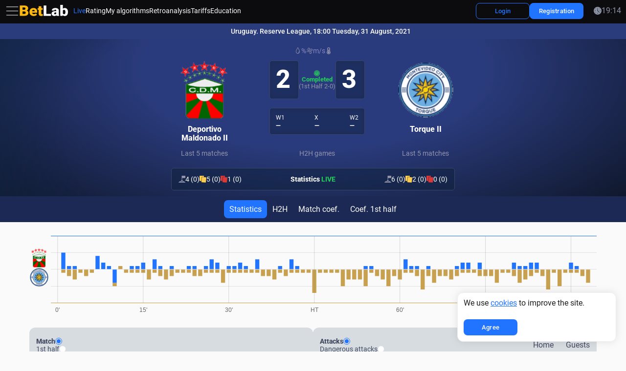

--- FILE ---
content_type: text/html; charset=UTF-8
request_url: https://betlab.club/match/8962377854370392251-deportivo_maldonado_ii-torke_ii
body_size: 6987
content:
<!DOCTYPE html>
<html lang="en">
<head>
    <script type="caa907eb1a2103062b6929e9-text/javascript">(function(w,d,s,l,i){w[l]=w[l]||[];w[l].push({'gtm.start':
new Date().getTime(),event:'gtm.js'});var f=d.getElementsByTagName(s)[0],
j=d.createElement(s),dl=l!='dataLayer'?'&l='+l:'';j.async=true;j.src=
'https://www.googletagmanager.com/gtm.js?id='+i+dl;f.parentNode.insertBefore(j,f);
})(window,document,'script','dataLayer','GTM-WMHKXTK2');</script>    <meta charset="UTF-8">
    <meta http-equiv="X-UA-Compatible" content="IE=edge">
    <meta
        name="viewport"
        content="user-scalable=no, initial-scale=1, maximum-scale=1, minimum-scale=1, width=device-width, height=device-height"
    >
        <meta name="theme-color" content="#000812" />
    <meta name="application-name" content="BetLab" />
    <meta name="msapplication-TileColor" content="#" />
    <meta name="msapplication-TileImage" content="img/favicons/mstile-144x144.png" />
    <title>Uruguay. Reserve League Deportivo Maldonado II-Torque II | Betlab.club</title>
    <link rel="shortcut icon" href="/img/favicons/favicon.ico" type="image/x-icon" />
    <link rel="icon" href="/img/favicons/favicon-16x16.png" sizes="16x16" />
    <link rel="icon" href="/img/favicons/favicon-32x32.png" sizes="32x32" />
    <link rel="apple-touch-icon-precomposed" href="/img/favicons/apple-touch-icon-57x57.png" sizes="57x57" />
    <link rel="apple-touch-icon-precomposed" href="/img/favicons/apple-touch-icon-72x72.png" sizes="72x72" />
    <link rel="apple-touch-icon-precomposed" href="/img/favicons/apple-touch-icon-120x120.png" sizes="120x120" />
    <link rel="apple-touch-icon-precomposed" href="/img/favicons/apple-touch-icon-144x144.png" sizes="144x144" />
    <link rel="apple-touch-icon-precomposed" href="/img/favicons/apple-touch-icon-152x152.png" sizes="152x152" />
    <link rel="preload" href="/img/placeholder.png" as="image" />
    <meta name="description" content="Uruguay. Reserve League Deportivo Maldonado II-Torque II 2:3 | Betlab.club Tarife. BetLab - Sportstatistik in Echtzeit pro Minute.Beobachten Sie Anzahl der Angriffe, Ballbesitz, Schüsse, Ecken und andere Schlüsselkennzahlen.">
<meta name="keywords" content="betlab, бетлаб, betlab.club, прогнозы тотал больше, тотал матча больше, ставки на тотал больше, стратегия на тотал, ставки на спорт, бесплатные ставки на спорт, баскетбол, ставки на баскетбол, прибыльные стратегии ставок, стратегии ставок, лайв стратегия, ставки в лайв, лайв ставки на футбол, лайв ставки на спорт, как обыграть букмекера, прибыльная стратегия, статистика на футбол, myscore, sofa score, софа скор, майскор, 1хбет, мелбет, бетвинер, betwiner, 1xbet, melbet, флешскор, flashscore, live, как ставить флет, стратегия мартингейла, тотал угловых, betlab отзывы, статистика бетлаб, заказать бот на футбол, бот пушер, бот на гол, soccer live">
<meta name="csrf-param" content="_csrf">
<meta name="csrf-token" content="UbJZ5pe0ie0tUW3a2P20uCwYoeydar3O3807M-s3XeMGhDGD8NPRlGMiL5XtssHKZErzhvwl972egmx_xkYakQ==">

<link href="https://betlab.club/match/8962377854370392251-deportivo_maldonado_ii-torke_ii" rel="canonical">
<link href="/public-assets/css_min2.0/main.css?v=e6cf268c" rel="stylesheet">
<link href="/css/dev.css?v=e6cf268c" rel="stylesheet">
<link href="/css/countries-flags.css?v=e6cf268c" rel="stylesheet">
<script src="https://cdnjs.cloudflare.com/ajax/libs/noty/3.1.4/noty.min.js" type="caa907eb1a2103062b6929e9-text/javascript"></script>
<script type="caa907eb1a2103062b6929e9-text/javascript">var locale = "en";</script></head>
<body>
    <div class="wrapper
                    ">
                <noscript><iframe src="https://www.googletagmanager.com/ns.html?id=GTM-WMHKXTK2"
height="0" width="0" style="display:none;visibility:hidden"></iframe></noscript>        
<header class="header header_sticky">
    <div class="container-full">
        <div class="header__wrapper">
            <div class="header__col header__col_left">
                <button class="side-burger" type="button" aria-haspopup="true" aria-expanded="true">
                    <span class="visually-hidden">
                        Side menu</span>
                    <span class="icon icon_30 icon_burger"></span>
                </button>
                <a class="header__logo" href="/">
                    <span class="visually-hidden">Home page</span>
                    <img
                        class="lazyload logo"
                        width="100"
                        src="/img/logo.svg"
                        srcset="/img/placeholder.png"
                        data-srcset="/img/logo.svg"
                        height="25"
                        alt="BetLab"
                    >
                </a>
                <nav class="nav" aria-label="Main menu">
                    <ul class="nav__list" role="menubar" aria-label="Main menu">
                        <li class="nav__item" role="none">
                            <a
                                class="nav__link nav__link_live  is-active"
                                href="/live"
                                role="menuitem"
                            >
                                <span>Live</span>
                            </a>
                        </li>
                        <li class="nav__item" role="none">
                            <a
                                class="nav__link "
                                href="/bot-rating"
                                role="menuitem"
                            >
                                Rating                            </a>
                        </li>
                        <li class="nav__item" role="none">
                            <a
                                class="nav__link "
                                href="/my-bots"
                                role="menuitem"
                            >
                                My algorithms                            </a>
                        </li>
                        <li class="nav__item" role="none">
                            <a
                                class="nav__link "
                                href="/retro-analysis"
                                role="menuitem"
                            >
                                Retroanalysis                            </a>
                        </li>
                        <li class="nav__item" role="none">
                            <a
                                class="nav__link "
                                href="/plans"
                                role="menuitem"
                            >
                                Tariffs                            </a>
                        </li>
                        <li class="nav__item" role="none">
                            <a
                                class="nav__link "
                                href="/training"
                                role="menuitem"
                            >
                                Education                            </a>
                        </li>
                    </ul>
                </nav>
            </div>

            <div class="header__col header__col_right">

                <div
                    class="balance-wrapper visually-hidden"
                    role="menubar"
                    aria-label="Balance"
                    id="vue-balance-header">
                </div>

                                    <div class="header__btns">
                        <a
                            class="btn btn_header btn_outline"
                            href="/login"
                        >
                            <span class="btn__text">Login</span>
                        </a>
                    </div>

                    <div class="header__btns">
                        <a
                            class="btn btn_header"
                            href="/register"
                        >
                            <span class="btn__text">Registration</span>
                        </a>
                    </div>

                

                <ul class="icons" role="menubar" aria-label="Useful links">

                    
                    <li class="icons__item icons__item_language" role="none">
                        <button
                            class="icons__link tooltip _dropdown-trigger"
                            title="Change language"
                            type="button"
                            role="menuitem"
                            aria-haspopup="true"
                            aria-expanded="false"
                        >
                            <span class="flag_menu flag_menu_en"></span>
                            <span class="visually-hidden">
                            Change the website language</span>
                        </button>
                        <ul
                            class="sub-menu"
                            hidden
                            role="menu"
                            aria-label="Select language"
                        >
                                                            <li class="sub-menu__item " role="none">
                                    <button
                                        type="button"
                                        class="sub-menu__link"
                                        data-go-to="/change-lang/ru"
                                        lang="ru"
                                        role="menuitem"
                                    >
                                        <span class="flag_menu flag_menu_ru"></span>
                                        <span>Русский</span>
                                    </button>
                                </li>
                                                            <li class="sub-menu__item " role="none">
                                    <button
                                        type="button"
                                        class="sub-menu__link"
                                        data-go-to="/change-lang/uk"
                                        lang="uk"
                                        role="menuitem"
                                    >
                                        <span class="flag_menu flag_menu_uk"></span>
                                        <span>Українська</span>
                                    </button>
                                </li>
                                                            <li class="sub-menu__item active" role="none">
                                    <button
                                        type="button"
                                        class="sub-menu__link"
                                        data-go-to="/change-lang/en"
                                        lang="en"
                                        role="menuitem"
                                    >
                                        <span class="flag_menu flag_menu_en"></span>
                                        <span>English</span>
                                    </button>
                                </li>
                                                            <li class="sub-menu__item " role="none">
                                    <button
                                        type="button"
                                        class="sub-menu__link"
                                        data-go-to="/change-lang/de"
                                        lang="de"
                                        role="menuitem"
                                    >
                                        <span class="flag_menu flag_menu_de"></span>
                                        <span>Deutsch</span>
                                    </button>
                                </li>
                                                            <li class="sub-menu__item " role="none">
                                    <button
                                        type="button"
                                        class="sub-menu__link"
                                        data-go-to="/change-lang/fr"
                                        lang="fr"
                                        role="menuitem"
                                    >
                                        <span class="flag_menu flag_menu_fr"></span>
                                        <span>Français</span>
                                    </button>
                                </li>
                                                            <li class="sub-menu__item " role="none">
                                    <button
                                        type="button"
                                        class="sub-menu__link"
                                        data-go-to="/change-lang/it"
                                        lang="it"
                                        role="menuitem"
                                    >
                                        <span class="flag_menu flag_menu_it"></span>
                                        <span>Italiano</span>
                                    </button>
                                </li>
                                                            <li class="sub-menu__item " role="none">
                                    <button
                                        type="button"
                                        class="sub-menu__link"
                                        data-go-to="/change-lang/es"
                                        lang="es"
                                        role="menuitem"
                                    >
                                        <span class="flag_menu flag_menu_es"></span>
                                        <span>Español</span>
                                    </button>
                                </li>
                                                            <li class="sub-menu__item " role="none">
                                    <button
                                        type="button"
                                        class="sub-menu__link"
                                        data-go-to="/change-lang/tr"
                                        lang="tr"
                                        role="menuitem"
                                    >
                                        <span class="flag_menu flag_menu_tr"></span>
                                        <span>Türk</span>
                                    </button>
                                </li>
                                                    </ul>
                    </li>

                    
                    <li class="icons__item icons__item_network" role="none">
                        <a
                            class="icons__link tooltip"
                            href="https://www.youtube.com/channel/UC8SkV_e-aag9tIJLyJRG9kw/playlists"
                            role="menuitem"
                            title="Our YouTube channel"
                        >
                            <span class="icon icon_20 icon_youtube"></span>
                            <span class="visually-hidden">Open our YouTube channel</span>
                        </a>
                    </li>
                    <li class="icons__item icons__item_network" role="none">
                        <a
                            class="icons__link tooltip"
                            href="https://t.me/BetlabSupportBot"
                            role="menuitem"
                            title="Our Telegram channel"
                        >
                            <span class="icon icon_20 icon_telegram"></span>
                            <span class="visually-hidden">Open our Telegram channel</span>
                        </a>
                    </li>

                    <li class="sub-menu__item" role="none">
                        <time datetime="" class="time" id="current-time">
                            <span class="icon icon_current-color icon_clock icon_16"></span>
                            <span id="time-display">00:00</span>
                        </time>
                    </li>
                </ul>

                <button class="burger" type="button" aria-haspopup="true" aria-expanded="false">
                    <span class="visually-hidden">Open menu</span>
                    <span class="icon icon_32 icon_burger"></span>
                </button>
            </div>
        </div>
    </div>
</header>

<div class="menubar" hidden>
    <div class="container container_menubar">
        <div class="menubar__wrapper">
            <span class="line line_menubar"></span>
            <ul class="menubar__list" role="menubar" aria-label="Main menu">
                                                                                <li class="menubar__item" role="none">
                    <a class="menubar__link" href="/live" role="menuitem">
                        <span class="menubar__icon">
                            <span class="icon icon_16 icon_stream"></span>
                        </span>
                        <span class="menubar__text">Live</span>
                    </a>
                </li>
                <li class="menubar__item" role="none">
                    <a class="menubar__link" href="/bot-rating" role="menuitem">
                        <span class="menubar__icon">
                            <span class="icon icon_16 icon_cup-star"></span>
                        </span>
                        <span class="menubar__text">Algorithm rating</span>
                    </a>
                </li>
                <li class="menubar__item" role="none">
                    <a class="menubar__link" href="/my-bots" role="menuitem">
                        <span class="menubar__icon">
                            <span class="icon icon_16 icon_portfolio"></span>
                        </span>
                        <span class="menubar__text">My algorithms</span>
                    </a>
                </li>
                <li class="menubar__item" role="none">
                    <a class="menubar__link" href="/my-leagues/create" role="menuitem">
                        <span class="menubar__icon">
                            <span class="icon icon_16 icon_data-analytics"></span>
                        </span>
                        <span class="menubar__text">My leagues</span>
                    </a>
                </li>
                <li class="menubar__item" role="none">
                    <a class="menubar__link" href="/retro-analysis" role="menuitem">
                        <span class="menubar__icon">
                            <span class="icon icon_16 icon_loupe-with-chart"></span>
                        </span>
                        <span class="menubar__text">Retroanalysis</span>
                    </a>
                </li>
                <li class="menubar__item" role="none">
                    <a class="menubar__link" href="/plans" role="menuitem">
                        <span class="menubar__icon">
                            <span class="icon icon_16 icon_wallet"></span>
                        </span>
                        <span class="menubar__text">Tariffs</span>
                    </a>
                </li>
                <span class="line line_menubar"></span>

                
                <li class="menubar__item" role="none">
                    <a class="menubar__link" href="/training" role="menuitem">
                        <span class="menubar__icon">
                            <span class="icon icon_16 icon_cup-star"></span>
                        </span>
                        <span class="menubar__text">Education</span>
                    </a>
                </li>
                <li class="menubar__item" role="none">
                    <a class="menubar__link" href="/faq" role="menuitem">
                        <span class="menubar__icon">
                            <span class="icon icon_16 icon_question"></span>
                        </span>
                        <span class="menubar__text">FAQ</span>
                    </a>
                </li>
                <li class="menubar__item" role="none">
                    <a class="menubar__link" href="/news" role="menuitem">
                        <span class="menubar__icon">
                            <span class="icon icon_16 icon_megaphone"></span>
                        </span>
                        <span class="menubar__text">News</span>
                    </a>
                </li>
                <li class="menubar__item" role="none">
                    <a class="menubar__link" href="/blog" role="menuitem">
                        <span class="menubar__icon">
                            <span class="icon icon_16 icon_blog"></span>
                        </span>
                        <span class="menubar__text">Blog</span>
                    </a>
                </li>
                <li class="menubar__item" role="none">
                    <a class="menubar__link" href="/contact" role="menuitem">
                        <span class="menubar__icon">
                            <span class="icon icon_16 icon_contact-book"></span>
                        </span>
                        <span class="menubar__text">Contacts</span>
                    </a>
                </li>

                <li class="menubar__item" role="none">
                    <a
                        class="menubar__link _dropdown-trigger"
                        href="#" role="menuitem"
                        aria-haspopup="true"
                        aria-expanded="false"
                    >
                        <span class="menubar__icon">
                            <span class="flag_menu flag_menu_en"></span>
                        </span>
                        <span class="menubar__text">Change language</span>
                        <span class="menubar__arrow">
                            <span class="icon icon_16 icon_arrow"></span>
                        </span>
                    </a>

                    <ul
                        class="sub-menu sub-menu_menubar"
                        hidden role="menu"
                        aria-label="Select language"
                    >
                                            <li class="sub-menu__item " role="none">
                            <button
                                type="button"
                                class="sub-menu__link"
                                data-go-to=""="/change-lang/ru"
                                lang="ru"
                                role="menuitem"
                            >
                                <span class="flag_menu flag_menu_ru"></span>
                                <span>Русский</span>
                            </button>
                        </li>
                                            <li class="sub-menu__item " role="none">
                            <button
                                type="button"
                                class="sub-menu__link"
                                data-go-to=""="/change-lang/uk"
                                lang="uk"
                                role="menuitem"
                            >
                                <span class="flag_menu flag_menu_uk"></span>
                                <span>Українська</span>
                            </button>
                        </li>
                                            <li class="sub-menu__item active" role="none">
                            <button
                                type="button"
                                class="sub-menu__link"
                                data-go-to=""="/change-lang/en"
                                lang="en"
                                role="menuitem"
                            >
                                <span class="flag_menu flag_menu_en"></span>
                                <span>English</span>
                            </button>
                        </li>
                                            <li class="sub-menu__item " role="none">
                            <button
                                type="button"
                                class="sub-menu__link"
                                data-go-to=""="/change-lang/de"
                                lang="de"
                                role="menuitem"
                            >
                                <span class="flag_menu flag_menu_de"></span>
                                <span>Deutsch</span>
                            </button>
                        </li>
                                            <li class="sub-menu__item " role="none">
                            <button
                                type="button"
                                class="sub-menu__link"
                                data-go-to=""="/change-lang/fr"
                                lang="fr"
                                role="menuitem"
                            >
                                <span class="flag_menu flag_menu_fr"></span>
                                <span>Français</span>
                            </button>
                        </li>
                                            <li class="sub-menu__item " role="none">
                            <button
                                type="button"
                                class="sub-menu__link"
                                data-go-to=""="/change-lang/it"
                                lang="it"
                                role="menuitem"
                            >
                                <span class="flag_menu flag_menu_it"></span>
                                <span>Italiano</span>
                            </button>
                        </li>
                                            <li class="sub-menu__item " role="none">
                            <button
                                type="button"
                                class="sub-menu__link"
                                data-go-to=""="/change-lang/es"
                                lang="es"
                                role="menuitem"
                            >
                                <span class="flag_menu flag_menu_es"></span>
                                <span>Español</span>
                            </button>
                        </li>
                                            <li class="sub-menu__item " role="none">
                            <button
                                type="button"
                                class="sub-menu__link"
                                data-go-to=""="/change-lang/tr"
                                lang="tr"
                                role="menuitem"
                            >
                                <span class="flag_menu flag_menu_tr"></span>
                                <span>Türk</span>
                            </button>
                        </li>
                                        </ul>
                </li>

                            </ul>

            <footer class="menubar__bottom">
                <span class="line line_menubar"></span>

                <div class="menubar__bottom-inner">
                    
                    <div class="menubar__btns">
                        <a
                            class="btn btn_header"
                            href="/login"
                        >
                            <span class="btn__text">Login</span>
                        </a>
                        <a
                            class="btn btn_header"
                            href="/register"
                        >
                            <span class="btn__text">Registration</span>
                        </a>
                    </div>

                    
                    <ul class="icons icons_menubar">
                        <li class="icons__item" role="none">
                            <a
                                class="icons__link tooltip"
                                href="https://www.youtube.com/channel/UC8SkV_e-aag9tIJLyJRG9kw/playlists"
                                role="menuitem"
                                title="Our YouTube channel"
                            >
                                <span class="icon icon_20 icon_youtube"></span>
                                <span class="visually-hidden">Open our YouTube channel</span>
                            </a>
                        </li>
                        <li class="icons__item" role="none">
                            <a
                                class="icons__link tooltip"
                                href="https://t.me/BetlabSupportBot"
                                role="menuitem"
                                title="Our Telegram channel"
                            >
                                <span class="icon icon_20 icon_telegram"></span>
                                <span class="visually-hidden">Open our Telegram channel</span>
                            </a>
                        </li>
                    </ul>
                </div>

            </footer>

        </div>
    </div>
</div>
        <main class="main">
            
<div class="menubar menubar_sidemenu _short">
    <div class="menubar__bg"></div>
    <div class="container container_sidemenu">
        <div class="menubar__wrapper">
            <ul class="menubar__list" role="menubar" aria-label="Главное меню">
                <li class="menubar__item menubar__item_first" role="none">
                    <button
                        class="menubar__link _sidemenu-trigger"
                        type="button"
                        aria-expanded="true"
                        title="Menu"
                    >
                        <span class="menubar__icon">
                            <span class="icon icon_current-color icon_20 icon_hide"></span>
                        </span>
                        <span class="menubar__text">
                            Hide                        </span>
                    </button>
                </li>
                                                                <li class="menubar__item" role="none">
                    <a
                        class="menubar__link  is-active"
                        href="/live"
                        role="menuitem"
                        title="Live Soccer"
                    >
                        <span class="menubar__icon">
                            <span class="icon icon_current-color icon_20 icon_stream"></span>
                        </span>
                        <span class="menubar__text">Live Soccer</span>
                    </a>
                </li>
                <li class="menubar__item" role="none">
                    <a
                        class="menubar__link "
                        href="/bot-rating"
                        role="menuitem"
                        title="Algorithm rating"
                    >
                        <span class="menubar__icon">
                            <span class="icon icon_current-color icon_20 icon_cup-star"></span>
                        </span>
                        <span class="menubar__text">
                            Algorithm rating                        </span>
                    </a>
                </li>
                <li class="menubar__item" role="none">
                    <a
                        class="menubar__link "
                        href="/my-bots"
                        role="menuitem"
                        title="My algorithms"
                    >
                        <span class="menubar__icon">
                            <span class="icon icon_current-color icon_20 icon_portfolio"></span>
                        </span>
                        <span class="menubar__text">
                            My algorithms                        </span>
                    </a>
                </li>
                <li class="menubar__item" role="none">
                    <a
                        class="menubar__link "
                        href="/my-leagues/create"
                        role="menuitem"
                        title="My leagues"
                    >
                        <span class="menubar__icon">
                            <span class="icon icon_current-color icon_20 icon_data-analytics"></span>
                        </span>
                        <span class="menubar__text">
                            My leagues                        </span>
                    </a>
                </li>
                <li class="menubar__item" role="none">
                    <a
                        class="menubar__link "
                        href="/retro-analysis"
                        role="menuitem"
                        title="Retroanalysis"
                    >
                        <span class="menubar__icon">
                            <span class="icon icon_current-color icon_20 icon_loupe-with-chart"></span>
                        </span>
                        <span class="menubar__text">
                            Retroanalysis                        </span>
                    </a>
                </li>
                <li class="menubar__item" role="none">
                    <a
                        class="menubar__link "
                        href="/plans"
                        role="menuitem"
                        title="Tariffs"
                    >
                        <span class="menubar__icon">
                            <span class="icon icon_current-color icon_20 icon_wallet"></span>
                        </span>
                        <span class="menubar__text">Tariffs</span>
                    </a>
                </li>

                <span class="line line_sidebar"></span>

                

                <li class="menubar__item" role="none">
                    <a
                        class="menubar__link "
                        href="/training"
                        role="menuitem"
                        title="Education"
                    >
                        <span class="menubar__icon">
                            <span class="icon icon_current-color icon_20 icon_academic-cap"></span>
                        </span>
                        <span class="menubar__text">
                            Education                        </span>
                    </a>
                </li>
                <li class="menubar__item" role="none">
                    <a
                        class="menubar__link "
                        href="/faq"
                        role="menuitem"
                        title="FAQ"
                    >
                        <span class="menubar__icon">
                            <span class="icon icon_current-color icon_20 icon_question"></span>
                        </span>
                        <span class="menubar__text">
                            FAQ                        </span>
                    </a>
                </li>
                <li class="menubar__item" role="none">
                    <a
                        class="menubar__link "
                        href="/news"
                        role="menuitem"
                        title="News"
                    >
                        <span class="menubar__icon">
                            <span class="icon icon_current-color icon_20 icon_megaphone"></span>
                        </span>
                        <span class="menubar__text">
                            News                        </span>
                    </a>
                </li>
                <li class="menubar__item" role="none">
                    <a
                        class="menubar__link "
                        href="/blog"
                        role="menuitem"
                        title="Blog"
                    >
                        <span class="menubar__icon">
                            <span class="icon icon_current-color icon_20 icon_blog"></span>
                        </span>
                        <span class="menubar__text">
                            Blog                        </span>
                    </a>
                </li>
                <li class="menubar__item" role="none">
                    <a
                        class="menubar__link "
                        href="/contact"
                        role="menuitem"
                        title="Contacts"
                    >
                        <span class="menubar__icon">
                            <span class="icon icon_current-color icon_20 icon_contact-book"></span>
                        </span>
                        <span class="menubar__text">
                            Contacts                        </span>
                    </a>
                </li>
            </ul>
            <ul
                class="icons icons_sidemenu"
                role="menubar"
                aria-label="Social media"
            >
                <li class="icons__item icons__item_person" role="none">
                    <a
                        class="icons__link tooltip"
                        href="https://www.youtube.com/channel/UC8SkV_e-aag9tIJLyJRG9kw/playlists"
                        role="menuitem"
                        target="_blank"
                        rel="noopener nofollow noreferrer"
                        title="Our YouTube channel"
                        style="color: red;"
                    >
                        <span class="icon icon_current-color icon_20 icon_youtube"></span>
                        <span class="visually-hidden">
                            Open our YouTube channel                        </span>
                    </a>
                </li>
                <li class="icons__item" role="none">
                    <a
                        class="icons__link tooltip"
                        href="https://t.me/BetlabSupportBot"
                        role="menuitem"
                        target="_blank"
                        rel="noopener nofollow noreferrer"
                        title="Our Telegram channel"
                        style="color: #0088CC;"
                    >
                        <span class="icon icon_current-color icon_20 icon_telegram"></span>
                        <span class="visually-hidden">
                            Open our Telegram channel                        </span>
                    </a>
                </li>
            </ul>
        </div>
    </div>
</div>
                        
<div
    id="vue-match"
    data-match-id-param="8962377854370392251"
    data-match-date-param=""
    data-sport-param="soccer"
    data-provider-param="onexbet"
></div>


<div itemscope itemtype="https://schema.org/FAQPage">
    <div class="container">
        <div class="section__faqs">
            <div class="section__faqs">
                                    <section
                            class="accordion accordion_white"
                            itemscope="itemscope"
                            itemprop="mainEntity"
                            itemtype="https://schema.org/Question"
                    >
                        <h3 class="accordion__title -acc-title">
                            <button
                                    class="accordion__btn -acc-btn"
                                    type="button"
                                    aria-expanded="false"
                                    aria-controls="sect0"
                                    id="acc0"
                                    itemprop="name"
                            >
                                <span>What is Intensity and how to use it?</span>
                                <span class="icon icon_arrow-faq icon_20"></span>
                            </button>
                        </h3>
                        <div
                                class="accordion__content -acc-content"
                                hidden="hidden"
                                role="region"
                                aria-labelledby="acc0"
                                id="sect0"
                                itemscope="itemscope"
                                itemprop="acceptedAnswer"
                                itemtype="https://schema.org/Answer"
                        >
                            <div itemprop="text">
                                <b>Intensity for the last 10 minutes</b><br>This is a cumulative indicator of the team's attacking activity <b>over the last 10 minutes of the match</b>.<br>It is calculated by awarding points for each key attacking action:<ul class="accordion__list"><li>shot on target - 10 points</li><li>shot off target - 5 points</li><li>corner - 1 point</li><li>dangerous attack - 1 point</li></ul><br>All actions over 10 minutes are summed into one value.<br><b>The higher this intensity for a team, the stronger the team is pressing right now.</b><br><br><b>Intensity per match</b><br>This is the sum of all 10-minute intensities for the match.<br>It shows:<ul class="accordion__list"><li>who attacked more and longer</li><li>which team dominated the game</li><li>situations where the score does not reflect what is happening on the field</li></ul><br><b>Высокий интенсив за матч означает, что команда постоянно создавала давление по ходу матча.</b>                            </div>
                        </div>
                    </section>
                            </div>
        </div>
    </div>
</div>
        </main>
        <footer class="footer">
    <div class="container-full">
        <div class="footer__wrapper">
                        <div class="footer__row">
                <div class="footer__col footer__col_left">
                    <div class="copyright">
                        <div class="copyright__char">©</div>
                        <div class="copyright__text">2026 Betlab.club</div>
                    </div>
                </div>
                <div class="footer__col footer__col_right">
                    <ul class="policy">
                        <li class="policy__item">
                            <a class="policy__link" href="/aml-policy">
                                KYC/AML Policy                            </a>
                        </li>
                        <li class="policy__item">
                            <a class="policy__link" href="/privacy-policy">
                                Privacy Policy                            </a>
                        </li>
                        <li class="policy__item">
                            <a class="policy__link" href="/public-offer">
                                Public offer                            </a>
                        </li>
                    </ul>
                </div>
            </div>
        </div>
    </div>
</footer>
        <script src="/public-assets/js2.0/npm/vendors.js?v=e6cf268c" type="caa907eb1a2103062b6929e9-text/javascript"></script>
<script src="/public-assets/js2.0/lang/lang-en.js?v=e6cf268c" type="caa907eb1a2103062b6929e9-text/javascript"></script>
<script src="/public-assets/js2.0/layout/layout.js?v=e6cf268c" type="caa907eb1a2103062b6929e9-text/javascript"></script>
<script src="/public-assets/js2.0/match/match.js?v=e6cf268c" type="caa907eb1a2103062b6929e9-text/javascript"></script>    </div>
    
<script type="caa907eb1a2103062b6929e9-text/javascript">
    let noty
    let closeWith

    
    document.addEventListener("DOMContentLoaded", function() {
        if (!localStorage.getItem("cookiesAccepted")) {
            noty = new Noty({
                text: `
                        We use <a href="/privacy-policy">cookies</a> to improve the site.                    `,
                type: 'info',
                theme: '',
                layout: 'bottomRight',
                timeout: false,
                closeWith: [],
                killer: true,
                buttons: [
                    Noty.button(
                        'Agree',
                        'btn btn_header',
                        () => {
                            localStorage.setItem('cookiesAccepted', 'true')
                            noty.close()
                        }
                    )
                ],
                callbacks: {
                    onShow: function() {
                        const bar = this.barDom || this.bar || this.$bar || document.querySelector('.noty_bar');
                        if (bar && bar.classList) bar.classList.add('noty_cookie');
                    }
                }
            }).show()
        }

    })
</script>
    
<script type="caa907eb1a2103062b6929e9-text/javascript">
    function updateTime(timezone = 'local') {
        let now, hours, minutes;

        if (timezone === 'local') {
            now = new Date();
            hours = String(now.getHours()).padStart(2, '0')
            minutes = String(now.getMinutes()).padStart(2, '0')
        } else {
            const formatter = new Intl.DateTimeFormat('en-US', {
                timeZone: timezone,
                hour: '2-digit',
                minute: '2-digit',
                hour12: false,
                hourCycle: 'h23'
            })

            const parts = formatter.formatToParts(new Date())
            const hour = parts.find(p => p.type === 'hour').value
            const minute = parts.find(p => p.type === 'minute').value

            hours = hour
            minutes = minute
        }

        const timeString = `${hours}:${minutes}`

        const timeDisplay = document.getElementById('time-display')
        const timeElement = document.getElementById('current-time')

        if (timeDisplay) timeDisplay.textContent = timeString
        if (timeElement) timeElement.setAttribute('datetime', timeString)
    }

    const userTimezone = 'local'
    document.addEventListener("DOMContentLoaded", function() {
        setInterval(() => {
            updateTime(userTimezone)
            setInterval(updateTime(userTimezone), 1000)
        }, 1000)
    })
</script>
    
<script src="/cdn-cgi/scripts/7d0fa10a/cloudflare-static/rocket-loader.min.js" data-cf-settings="caa907eb1a2103062b6929e9-|49" defer></script><script defer src="https://static.cloudflareinsights.com/beacon.min.js/vcd15cbe7772f49c399c6a5babf22c1241717689176015" integrity="sha512-ZpsOmlRQV6y907TI0dKBHq9Md29nnaEIPlkf84rnaERnq6zvWvPUqr2ft8M1aS28oN72PdrCzSjY4U6VaAw1EQ==" data-cf-beacon='{"version":"2024.11.0","token":"92a78264594246db9d566c759e0036bd","server_timing":{"name":{"cfCacheStatus":true,"cfEdge":true,"cfExtPri":true,"cfL4":true,"cfOrigin":true,"cfSpeedBrain":true},"location_startswith":null}}' crossorigin="anonymous"></script>
<script>(function(){function c(){var b=a.contentDocument||a.contentWindow.document;if(b){var d=b.createElement('script');d.innerHTML="window.__CF$cv$params={r:'9c4255930a8fa151',t:'MTc2OTQ1NDg3Ng=='};var a=document.createElement('script');a.src='/cdn-cgi/challenge-platform/scripts/jsd/main.js';document.getElementsByTagName('head')[0].appendChild(a);";b.getElementsByTagName('head')[0].appendChild(d)}}if(document.body){var a=document.createElement('iframe');a.height=1;a.width=1;a.style.position='absolute';a.style.top=0;a.style.left=0;a.style.border='none';a.style.visibility='hidden';document.body.appendChild(a);if('loading'!==document.readyState)c();else if(window.addEventListener)document.addEventListener('DOMContentLoaded',c);else{var e=document.onreadystatechange||function(){};document.onreadystatechange=function(b){e(b);'loading'!==document.readyState&&(document.onreadystatechange=e,c())}}}})();</script></body>
</html>


--- FILE ---
content_type: text/css
request_url: https://betlab.club/public-assets/css_min2.0/main.css?v=e6cf268c
body_size: 49995
content:
html{-webkit-text-size-adjust:100%;line-height:1.15}body{margin:0}main{display:block}h1{margin:0 0;font-size:2em}hr{box-sizing:content-box;height:0;overflow:visible}pre{font-family:monospace;font-size:1em}a{background-color:transparent}abbr[title]{border-bottom:none;-webkit-text-decoration:underline dotted;text-decoration:underline dotted}b,strong{font-weight:bolder}code,kbd,samp{font-family:monospace;font-size:1em}small{font-size:80%}sub,sup{vertical-align:baseline;font-size:75%;line-height:0;position:relative}sub{bottom:-.25em}sup{top:-.5em}img{border-style:none}button,input,optgroup,select,textarea{margin:0;font-family:inherit;font-size:100%;line-height:1.15}button,input{overflow:visible}button,select{text-transform:none}button{-webkit-appearance:button}[type=button]{-webkit-appearance:button}[type=reset]{-webkit-appearance:button}[type=submit]{-webkit-appearance:button}button::-moz-focus-inner{border-style:none;padding:0}[type=button]::-moz-focus-inner{border-style:none;padding:0}[type=reset]::-moz-focus-inner{border-style:none;padding:0}[type=submit]::-moz-focus-inner{border-style:none;padding:0}button:-moz-focusring{outline:1px dotted buttontext}[type=button]:-moz-focusring{outline:1px dotted buttontext}[type=reset]:-moz-focusring{outline:1px dotted buttontext}[type=submit]:-moz-focusring{outline:1px dotted buttontext}fieldset{padding:.35em .75em .625em}legend{box-sizing:border-box;color:inherit;white-space:normal;max-width:100%;padding:0;display:table}progress{vertical-align:baseline}textarea{overflow:auto}[type=checkbox]{box-sizing:border-box;padding:0}[type=radio]{box-sizing:border-box;padding:0}[type=number]::-webkit-inner-spin-button{height:auto}[type=number]::-webkit-outer-spin-button{height:auto}[type=search]{-webkit-appearance:textfield;outline-offset:-2px}[type=search]::-webkit-search-decoration{-webkit-appearance:none}::-webkit-file-upload-button{-webkit-appearance:button;font:inherit}details{display:block}summary{display:list-item}template{display:none}[hidden]{display:none!important}.tippy-box[data-animation=fade][data-state=hidden]{opacity:0}[data-tippy-root]{max-width:calc(100vw - 10px)}.tippy-box{color:#fff;white-space:normal;background-color:#333;border-radius:4px;outline:0;font-size:14px;line-height:1.4;transition-property:transform,visibility,opacity;position:relative}.tippy-box[data-placement^=top]>.tippy-arrow{bottom:0}.tippy-box[data-placement^=top]>.tippy-arrow:before{border-width:8px 8px 0;border-top-color:initial;transform-origin:top;bottom:-7px;left:0}.tippy-box[data-placement^=bottom]>.tippy-arrow{top:0}.tippy-box[data-placement^=bottom]>.tippy-arrow:before{border-width:0 8px 8px;border-bottom-color:initial;transform-origin:bottom;top:-7px;left:0}.tippy-box[data-placement^=left]>.tippy-arrow{right:0}.tippy-box[data-placement^=left]>.tippy-arrow:before{border-width:8px 0 8px 8px;border-left-color:initial;transform-origin:0;right:-7px}.tippy-box[data-placement^=right]>.tippy-arrow{left:0}.tippy-box[data-placement^=right]>.tippy-arrow:before{border-width:8px 8px 8px 0;border-right-color:initial;transform-origin:100%;left:-7px}.tippy-box[data-inertia][data-state=visible]{transition-timing-function:cubic-bezier(.54,1.5,.38,1.11)}.tippy-arrow{color:#333;width:16px;height:16px}.tippy-arrow:before{content:"";border-style:solid;border-color:transparent;position:absolute}.tippy-content{z-index:1;padding:5px 9px;position:relative}#noty_layout__bottom,#noty_layout__bottomCenter,#noty_layout__bottomLeft,#noty_layout__bottomRight,#noty_layout__center,#noty_layout__centerLeft,#noty_layout__centerRight,#noty_layout__top,#noty_layout__topCenter,#noty_layout__topLeft,#noty_layout__topRight,.noty_layout_mixin{z-index:9999999;-webkit-backface-visibility:hidden;backface-visibility:hidden;-webkit-font-smoothing:subpixel-antialiased;-webkit-filter:blur();max-width:90%;margin:0;padding:0;position:fixed;transform:translateZ(0)scale(1)}#noty_layout__top{width:90%;top:0;left:5%}#noty_layout__topLeft{width:325px;top:20px;left:20px}#noty_layout__topCenter{top:var(--header-height);width:325px;-webkit-transform:translate(-webkit-calc(-50% - .5px))translateZ(0)scale(1,1);left:50%;transform:translate(calc(-50% - .5px))translateZ(0)scale(1)}#noty_layout__topRight{width:325px;top:20px;right:20px}#noty_layout__bottom{width:90%;bottom:0;left:5%}#noty_layout__bottomLeft{width:325px;bottom:20px;left:20px}#noty_layout__bottomCenter{width:325px;-webkit-transform:translate(-webkit-calc(-50% - .5px))translateZ(0)scale(1,1);bottom:5%;left:50%;transform:translate(calc(-50% - .5px))translateZ(0)scale(1)}#noty_layout__bottomRight{width:325px;bottom:20px;right:20px}#noty_layout__center{width:325px;-webkit-transform:translate(-webkit-calc(-50% - .5px),-webkit-calc(-50% - .5px))translateZ(0)scale(1,1);top:50%;left:50%;transform:translate(calc(-50% - .5px),calc(-50% - .5px))translateZ(0)scale(1)}#noty_layout__centerLeft{width:325px;-webkit-transform:translate(0,-webkit-calc(-50% - .5px))translateZ(0)scale(1,1);top:50%;left:20px;transform:translateY(calc(-50% - .5px))translateZ(0)scale(1)}#noty_layout__centerRight{width:325px;-webkit-transform:translate(0,-webkit-calc(-50% - .5px))translateZ(0)scale(1,1);top:50%;right:20px;transform:translateY(calc(-50% - .5px))translateZ(0)scale(1)}.noty_progressbar{display:none}.noty_has_timeout.noty_has_progressbar .noty_progressbar{opacity:.2;background-color:#646464;width:100%;height:3px;display:block;position:absolute;bottom:0;left:0}.noty_bar{-webkit-backface-visibility:hidden;-webkit-transform:translate(0)translateZ(0)scale(1);-webkit-font-smoothing:subpixel-antialiased;border:2px solid transparent;border-radius:8px;overflow:hidden;transform:translate(0)scale(1)}.noty_effects_open{opacity:0;animation:.5s cubic-bezier(.68,-.55,.265,1.55) forwards noty_anim_in;transform:translate(50%)}.noty_effects_close{animation:.5s cubic-bezier(.68,-.55,.265,1.55) forwards noty_anim_out}.noty_fix_effects_height{animation:75ms ease-out noty_anim_height}.noty_close_with_click{cursor:pointer}.noty_close_button{text-align:center;cursor:pointer;background-color:rgba(0,0,0,.05);border-radius:2px;width:20px;height:20px;font-weight:700;line-height:20px;transition:all .2s ease-out;position:absolute;top:2px;right:2px}.noty_close_button:hover{background-color:rgba(0,0,0,.1)}.noty_modal{z-index:10000;opacity:.3;background-color:#000;width:100%;height:100%;position:fixed;top:0;left:0}.noty_modal.noty_modal_open{opacity:0;animation:.3s ease-out noty_modal_in}.noty_modal.noty_modal_close{animation:.3s ease-out forwards noty_modal_out}@keyframes noty_modal_in{to{opacity:.3}}@keyframes noty_modal_out{to{opacity:0}}@keyframes noty_anim_in{to{opacity:1;transform:translate(0)}}@keyframes noty_anim_out{to{opacity:0;transform:translate(50%)}}@keyframes noty_anim_height{to{height:0}}.noty_theme__relax.noty_bar{border-radius:2px;margin:4px 0;position:relative;overflow:hidden}.noty_theme__relax.noty_bar .noty_body{padding:10px}.noty_theme__relax.noty_bar .noty_buttons{border-top:1px solid #e7e7e7;padding:5px 10px}.noty_theme__relax.noty_type__alert,.noty_theme__relax.noty_type__notification{color:#444;background-color:#fff;border:1px solid #dedede}.noty_theme__relax.noty_type__warning{color:#826200;background-color:#ffeaa8;border:1px solid #ffc237}.noty_theme__relax.noty_type__warning .noty_buttons{border-color:#dfaa30}.noty_theme__relax.noty_type__error{color:#fff;background-color:#ff8181;border:1px solid #e25353}.noty_theme__relax.noty_type__error .noty_buttons{border-color:#8b0000}.noty_theme__relax.noty_type__info,.noty_theme__relax.noty_type__information{color:#fff;background-color:#78c5e7;border:1px solid #3badd6}.noty_theme__relax.noty_type__info .noty_buttons,.noty_theme__relax.noty_type__information .noty_buttons{border-color:#0b90c4}.noty_theme__relax.noty_type__success{color:#006400;background-color:#bcf5bc;border:1px solid #7cdd77}.noty_theme__relax.noty_type__success .noty_buttons{border-color:#50c24e}.noty_theme__metroui.noty_bar{position:relative;overflow:hidden;box-shadow:0 0 5px rgba(0,0,0,.298)}.noty_theme__metroui.noty_bar .noty_progressbar{opacity:.2;background-color:#000;width:100%;height:3px;position:absolute;bottom:0;left:0}.noty_theme__metroui.noty_bar .noty_body{padding:1.25em;font-size:14px}.noty_theme__metroui.noty_bar .noty_buttons{padding:0 10px .5em}.noty_theme__metroui.noty_type__alert,.noty_theme__metroui.noty_type__notification{color:#1d1d1d;background-color:#fefefe}.noty_theme__metroui.noty_type__warning{color:#1d1d1d;background-color:#ffd8b0}.noty_theme__metroui.noty_type__error{color:#1d1d1d;background-color:#ffb3b0}.noty_theme__metroui.noty_type__info,.noty_theme__metroui.noty_type__information{color:#1d1d1d;background-color:#a0d4ff}.noty_theme__metroui.noty_type__success{color:#1d1d1d;background-color:#b7e4b7}.noty_theme__mint.noty_bar{border-radius:2px;margin:4px 0;position:relative;overflow:hidden}.noty_theme__mint.noty_bar .noty_body{padding:10px;font-size:14px}.noty_theme__mint.noty_bar .noty_buttons{padding:10px}.noty_theme__mint.noty_type__alert,.noty_theme__mint.noty_type__notification{color:#2f2f2f;background-color:#fff;border-bottom:1px solid #d1d1d1}.noty_theme__mint.noty_type__warning{color:#fff;background-color:#ffae42;border-bottom:1px solid #e89f3c}.noty_theme__mint.noty_type__error{color:#fff;background-color:#de636f;border-bottom:1px solid #ca5a65}.noty_theme__mint.noty_type__info,.noty_theme__mint.noty_type__information{color:#fff;background-color:#7f7eff;border-bottom:1px solid #7473e8}.noty_theme__mint.noty_type__success{color:#fff;background-color:#afc765;border-bottom:1px solid #a0b55c}.noty_theme__sunset.noty_bar{border-radius:2px;margin:4px 0;position:relative;overflow:hidden}.noty_theme__sunset.noty_bar .noty_body{text-shadow:1px 1px 1px rgba(0,0,0,.1);padding:10px;font-size:14px}.noty_theme__sunset.noty_bar .noty_buttons{padding:10px}.noty_theme__sunset.noty_type__alert,.noty_theme__sunset.noty_type__notification{color:#fff;background-color:#073b4c}.noty_theme__sunset.noty_type__alert .noty_progressbar,.noty_theme__sunset.noty_type__notification .noty_progressbar{background-color:#fff}.noty_theme__sunset.noty_type__warning{color:#fff;background-color:#ffd166}.noty_theme__sunset.noty_type__error{color:#fff;background-color:#ef476f}.noty_theme__sunset.noty_type__error .noty_progressbar{opacity:.4}.noty_theme__sunset.noty_type__info,.noty_theme__sunset.noty_type__information{color:#fff;background-color:#118ab2}.noty_theme__sunset.noty_type__info .noty_progressbar,.noty_theme__sunset.noty_type__information .noty_progressbar{opacity:.6}.noty_theme__sunset.noty_type__success{color:#fff;background-color:#06d6a0}.noty_theme__bootstrap-v3.noty_bar{border:1px solid transparent;border-radius:4px;margin:4px 0;position:relative;overflow:hidden}.noty_theme__bootstrap-v3.noty_bar .noty_body{padding:15px}.noty_theme__bootstrap-v3.noty_bar .noty_buttons{padding:10px}.noty_theme__bootstrap-v3.noty_bar .noty_close_button{color:#000;text-shadow:0 1px #fff;opacity:.2;background:0 0;font-size:21px;font-weight:700;line-height:1}.noty_theme__bootstrap-v3.noty_bar .noty_close_button:hover{cursor:pointer;opacity:.5;background:0 0;text-decoration:none}.noty_theme__bootstrap-v3.noty_type__alert,.noty_theme__bootstrap-v3.noty_type__notification{color:inherit;background-color:#fff}.noty_theme__bootstrap-v3.noty_type__warning{color:#8a6d3b;background-color:#fcf8e3;border-color:#faebcc}.noty_theme__bootstrap-v3.noty_type__error{color:#a94442;background-color:#f2dede;border-color:#ebccd1}.noty_theme__bootstrap-v3.noty_type__info,.noty_theme__bootstrap-v3.noty_type__information{color:#31708f;background-color:#d9edf7;border-color:#bce8f1}.noty_theme__bootstrap-v3.noty_type__success{color:#3c763d;background-color:#dff0d8;border-color:#d6e9c6}.noty_theme__bootstrap-v4.noty_bar{border:1px solid transparent;border-radius:.25rem;margin:4px 0;position:relative;overflow:hidden}.noty_theme__bootstrap-v4.noty_bar .noty_body{padding:.75rem 1.25rem}.noty_theme__bootstrap-v4.noty_bar .noty_buttons{padding:10px}.noty_theme__bootstrap-v4.noty_bar .noty_close_button{color:#000;text-shadow:0 1px #fff;opacity:.5;background:0 0;font-size:1.5rem;font-weight:700;line-height:1}.noty_theme__bootstrap-v4.noty_bar .noty_close_button:hover{cursor:pointer;opacity:.75;background:0 0;text-decoration:none}.noty_theme__bootstrap-v4.noty_type__alert,.noty_theme__bootstrap-v4.noty_type__notification{color:inherit;background-color:#fff}.noty_theme__bootstrap-v4.noty_type__warning{color:#8a6d3b;background-color:#fcf8e3;border-color:#faebcc}.noty_theme__bootstrap-v4.noty_type__error{color:#a94442;background-color:#f2dede;border-color:#ebccd1}.noty_theme__bootstrap-v4.noty_type__info,.noty_theme__bootstrap-v4.noty_type__information{color:#31708f;background-color:#d9edf7;border-color:#bce8f1}.noty_theme__bootstrap-v4.noty_type__success{color:#3c763d;background-color:#dff0d8;border-color:#d6e9c6}.noty_theme__semanticui.noty_bar{border:1px solid transparent;border-radius:.285714rem;margin:4px 0;font-size:1em;position:relative;overflow:hidden;box-shadow:inset 0 0 0 1px rgba(34,36,38,.22),0 0 transparent}.noty_theme__semanticui.noty_bar .noty_body{padding:1em 1.5em;line-height:1.4285em}.noty_theme__semanticui.noty_bar .noty_buttons{padding:10px}.noty_theme__semanticui.noty_type__alert,.noty_theme__semanticui.noty_type__notification{color:rgba(0,0,0,.87);background-color:#f8f8f9}.noty_theme__semanticui.noty_type__warning{color:#573a08;background-color:#fffaf3;box-shadow:inset 0 0 0 1px #c9ba9b,0 0 transparent}.noty_theme__semanticui.noty_type__error{color:#9f3a38;background-color:#fff6f6;box-shadow:inset 0 0 0 1px #e0b4b4,0 0 transparent}.noty_theme__semanticui.noty_type__info,.noty_theme__semanticui.noty_type__information{color:#276f86;background-color:#f8ffff;box-shadow:inset 0 0 0 1px #a9d5de,0 0 transparent}.noty_theme__semanticui.noty_type__success{color:#2c662d;background-color:#fcfff5;box-shadow:inset 0 0 0 1px #a3c293,0 0 transparent}.noty_theme__nest.noty_bar{border-radius:2px;margin:0 0 15px;position:relative;overflow:hidden;box-shadow:5px 4px 10px rgba(0,0,0,.098)}.noty_theme__nest.noty_bar .noty_body{text-shadow:1px 1px 1px rgba(0,0,0,.1);padding:10px;font-size:14px}.noty_theme__nest.noty_bar .noty_buttons{padding:10px}.noty_layout .noty_theme__nest.noty_bar{z-index:5}.noty_layout .noty_theme__nest.noty_bar:nth-child(2){z-index:4;width:100%;margin-top:4px;margin-left:4px;margin-right:-4px;position:absolute;top:0}.noty_layout .noty_theme__nest.noty_bar:nth-child(3){z-index:3;width:100%;margin-top:8px;margin-left:8px;margin-right:-8px;position:absolute;top:0}.noty_layout .noty_theme__nest.noty_bar:nth-child(4){z-index:2;width:100%;margin-top:12px;margin-left:12px;margin-right:-12px;position:absolute;top:0}.noty_layout .noty_theme__nest.noty_bar:nth-child(5){z-index:1;width:100%;margin-top:16px;margin-left:16px;margin-right:-16px;position:absolute;top:0}.noty_layout .noty_theme__nest.noty_bar:nth-child(n+6){z-index:-1;width:100%;margin-top:20px;margin-left:20px;margin-right:-20px;position:absolute;top:0}#noty_layout__bottomLeft .noty_theme__nest.noty_bar:nth-child(2),#noty_layout__topLeft .noty_theme__nest.noty_bar:nth-child(2){margin-top:4px;margin-left:-4px;margin-right:4px}#noty_layout__bottomLeft .noty_theme__nest.noty_bar:nth-child(3),#noty_layout__topLeft .noty_theme__nest.noty_bar:nth-child(3){margin-top:8px;margin-left:-8px;margin-right:8px}#noty_layout__bottomLeft .noty_theme__nest.noty_bar:nth-child(4),#noty_layout__topLeft .noty_theme__nest.noty_bar:nth-child(4){margin-top:12px;margin-left:-12px;margin-right:12px}#noty_layout__bottomLeft .noty_theme__nest.noty_bar:nth-child(5),#noty_layout__topLeft .noty_theme__nest.noty_bar:nth-child(5){margin-top:16px;margin-left:-16px;margin-right:16px}#noty_layout__bottomLeft .noty_theme__nest.noty_bar:nth-child(n+6),#noty_layout__topLeft .noty_theme__nest.noty_bar:nth-child(n+6){margin-top:20px;margin-left:-20px;margin-right:20px}.noty_theme__nest.noty_type__alert,.noty_theme__nest.noty_type__notification{color:#fff;background-color:#073b4c}.noty_theme__nest.noty_type__alert .noty_progressbar,.noty_theme__nest.noty_type__notification .noty_progressbar{background-color:#fff}.noty_theme__nest.noty_type__warning{color:#fff;background-color:#ffd166}.noty_theme__nest.noty_type__error{color:#fff;background-color:#ef476f}.noty_theme__nest.noty_type__error .noty_progressbar{opacity:.4}.noty_theme__nest.noty_type__info,.noty_theme__nest.noty_type__information{color:#fff;background-color:#118ab2}.noty_theme__nest.noty_type__info .noty_progressbar,.noty_theme__nest.noty_type__information .noty_progressbar{opacity:.6}.noty_theme__nest.noty_type__success{color:#fff;background-color:#06d6a0}.noty_theme__light.noty_bar{border-radius:2px;margin:4px 0;position:relative;overflow:hidden}.noty_theme__light.noty_bar .noty_body{padding:10px}.noty_theme__light.noty_bar .noty_buttons{border-top:1px solid #e7e7e7;padding:5px 10px}.noty_theme__light.noty_type__alert,.noty_theme__light.noty_type__notification{color:#444;background-color:#fff;border:1px solid #dedede}.noty_theme__light.noty_type__warning{color:#826200;background-color:#ffeaa8;border:1px solid #ffc237}.noty_theme__light.noty_type__warning .noty_buttons{border-color:#dfaa30}.noty_theme__light.noty_type__error{color:#fff;background-color:#ed7000;border:1px solid #e25353}.noty_theme__light.noty_type__error .noty_buttons{border-color:#8b0000}.noty_theme__light.noty_type__info,.noty_theme__light.noty_type__information{color:#fff;background-color:#78c5e7;border:1px solid #3badd6}.noty_theme__light.noty_type__info .noty_buttons,.noty_theme__light.noty_type__information .noty_buttons{border-color:#0b90c4}.noty_theme__light.noty_type__success{color:#006400;background-color:#57c880;border:1px solid #7cdd77}.noty_theme__light.noty_type__success .noty_buttons{border-color:#50c24e}.noty_cookie{color:#1d1d1d;filter:drop-shadow(0 0 8px rgba(0,0,0,.1));background-color:#fff;border:1px solid #eee;border-radius:12px}.noty_cookie .noty_body{padding:12px}.noty_cookie .noty_body a{color:var(--primary)}.noty_cookie .noty_buttons{padding:12px}@font-face{font-family:swiper-icons;src:url("data:application/font-woff;charset=utf-8;base64, [base64]//wADZ2x5ZgAAAywAAADMAAAD2MHtryVoZWFkAAABbAAAADAAAAA2E2+eoWhoZWEAAAGcAAAAHwAAACQC9gDzaG10eAAAAigAAAAZAAAArgJkABFsb2NhAAAC0AAAAFoAAABaFQAUGG1heHAAAAG8AAAAHwAAACAAcABAbmFtZQAAA/gAAAE5AAACXvFdBwlwb3N0AAAFNAAAAGIAAACE5s74hXjaY2BkYGAAYpf5Hu/j+W2+MnAzMYDAzaX6QjD6/4//Bxj5GA8AuRwMYGkAPywL13jaY2BkYGA88P8Agx4j+/8fQDYfA1AEBWgDAIB2BOoAeNpjYGRgYNBh4GdgYgABEMnIABJzYNADCQAACWgAsQB42mNgYfzCOIGBlYGB0YcxjYGBwR1Kf2WQZGhhYGBiYGVmgAFGBiQQkOaawtDAoMBQxXjg/wEGPcYDDA4wNUA2CCgwsAAAO4EL6gAAeNpj2M0gyAACqxgGNWBkZ2D4/wMA+xkDdgAAAHjaY2BgYGaAYBkGRgYQiAHyGMF8FgYHIM3DwMHABGQrMOgyWDLEM1T9/w8UBfEMgLzE////P/5//f/V/xv+r4eaAAeMbAxwIUYmIMHEgKYAYjUcsDAwsLKxc3BycfPw8jEQA/[base64]/uznmfPFBNODM2K7MTQ45YEAZqGP81AmGGcF3iPqOop0r1SPTaTbVkfUe4HXj97wYE+yNwWYxwWu4v1ugWHgo3S1XdZEVqWM7ET0cfnLGxWfkgR42o2PvWrDMBSFj/IHLaF0zKjRgdiVMwScNRAoWUoH78Y2icB/yIY09An6AH2Bdu/UB+yxopYshQiEvnvu0dURgDt8QeC8PDw7Fpji3fEA4z/PEJ6YOB5hKh4dj3EvXhxPqH/SKUY3rJ7srZ4FZnh1PMAtPhwP6fl2PMJMPDgeQ4rY8YT6Gzao0eAEA409DuggmTnFnOcSCiEiLMgxCiTI6Cq5DZUd3Qmp10vO0LaLTd2cjN4fOumlc7lUYbSQcZFkutRG7g6JKZKy0RmdLY680CDnEJ+UMkpFFe1RN7nxdVpXrC4aTtnaurOnYercZg2YVmLN/d/gczfEimrE/fs/bOuq29Zmn8tloORaXgZgGa78yO9/cnXm2BpaGvq25Dv9S4E9+5SIc9PqupJKhYFSSl47+Qcr1mYNAAAAeNptw0cKwkAAAMDZJA8Q7OUJvkLsPfZ6zFVERPy8qHh2YER+3i/BP83vIBLLySsoKimrqKqpa2hp6+jq6RsYGhmbmJqZSy0sraxtbO3sHRydnEMU4uR6yx7JJXveP7WrDycAAAAAAAH//wACeNpjYGRgYOABYhkgZgJCZgZNBkYGLQZtIJsFLMYAAAw3ALgAeNolizEKgDAQBCchRbC2sFER0YD6qVQiBCv/H9ezGI6Z5XBAw8CBK/m5iQQVauVbXLnOrMZv2oLdKFa8Pjuru2hJzGabmOSLzNMzvutpB3N42mNgZGBg4GKQYzBhYMxJLMlj4GBgAYow/P/PAJJhLM6sSoWKfWCAAwDAjgbRAAB42mNgYGBkAIIbCZo5IPrmUn0hGA0AO8EFTQAA");font-weight:400;font-style:normal}:root{--swiper-theme-color:#007aff}:host{z-index:1;margin-left:auto;margin-right:auto;display:block;position:relative}.swiper{z-index:1;margin-left:auto;margin-right:auto;padding:0;list-style:none;display:block;position:relative;overflow:hidden}.swiper-vertical>.swiper-wrapper{flex-direction:column}.swiper-wrapper{z-index:1;width:100%;height:100%;transition-property:transform;transition-timing-function:var(--swiper-wrapper-transition-timing-function,initial);box-sizing:content-box;display:flex;position:relative}.swiper-android .swiper-slide,.swiper-ios .swiper-slide,.swiper-wrapper{transform:translate(0,0)}.swiper-horizontal{touch-action:pan-y}.swiper-vertical{touch-action:pan-x}.swiper-slide{flex-shrink:0;width:100%;height:100%;transition-property:transform;display:block;position:relative}.swiper-slide-invisible-blank{visibility:hidden}.swiper-autoheight,.swiper-autoheight .swiper-slide{height:auto}.swiper-autoheight .swiper-wrapper{align-items:flex-start;transition-property:transform,height}.swiper-backface-hidden .swiper-slide{-webkit-backface-visibility:hidden;backface-visibility:hidden;transform:translateZ(0)}.swiper-3d.swiper-css-mode .swiper-wrapper{perspective:1200px}.swiper-3d .swiper-wrapper{transform-style:preserve-3d}.swiper-3d{perspective:1200px}.swiper-3d .swiper-cube-shadow,.swiper-3d .swiper-slide{transform-style:preserve-3d}.swiper-css-mode>.swiper-wrapper{scrollbar-width:none;-ms-overflow-style:none;overflow:auto}.swiper-css-mode>.swiper-wrapper::-webkit-scrollbar{display:none}.swiper-css-mode>.swiper-wrapper>.swiper-slide{scroll-snap-align:start start}.swiper-css-mode.swiper-horizontal>.swiper-wrapper{scroll-snap-type:x mandatory}.swiper-css-mode.swiper-vertical>.swiper-wrapper{scroll-snap-type:y mandatory}.swiper-css-mode.swiper-free-mode>.swiper-wrapper{scroll-snap-type:none}.swiper-css-mode.swiper-free-mode>.swiper-wrapper>.swiper-slide{scroll-snap-align:none}.swiper-css-mode.swiper-centered>.swiper-wrapper:before{content:"";flex-shrink:0;order:9999}.swiper-css-mode.swiper-centered>.swiper-wrapper>.swiper-slide{scroll-snap-align:center center;scroll-snap-stop:always}.swiper-css-mode.swiper-centered.swiper-horizontal>.swiper-wrapper>.swiper-slide:first-child:not(:-webkit-any(:lang(ae),:lang(ar),:lang(arc),:lang(bcc),:lang(bqi),:lang(ckb),:lang(dv),:lang(fa),:lang(glk),:lang(he),:lang(ku),:lang(mzn),:lang(nqo),:lang(pnb),:lang(ps),:lang(sd),:lang(ug),:lang(ur),:lang(yi))){margin-left:var(--swiper-centered-offset-before)}.swiper-css-mode.swiper-centered.swiper-horizontal>.swiper-wrapper>.swiper-slide:first-child:not(:is(:lang(ae),:lang(ar),:lang(arc),:lang(bcc),:lang(bqi),:lang(ckb),:lang(dv),:lang(fa),:lang(glk),:lang(he),:lang(ku),:lang(mzn),:lang(nqo),:lang(pnb),:lang(ps),:lang(sd),:lang(ug),:lang(ur),:lang(yi))){margin-left:var(--swiper-centered-offset-before)}.swiper-css-mode.swiper-centered.swiper-horizontal>.swiper-wrapper>.swiper-slide:first-child:-webkit-any(:lang(ae),:lang(ar),:lang(arc),:lang(bcc),:lang(bqi),:lang(ckb),:lang(dv),:lang(fa),:lang(glk),:lang(he),:lang(ku),:lang(mzn),:lang(nqo),:lang(pnb),:lang(ps),:lang(sd),:lang(ug),:lang(ur),:lang(yi)){margin-right:var(--swiper-centered-offset-before)}.swiper-css-mode.swiper-centered.swiper-horizontal>.swiper-wrapper>.swiper-slide:first-child:is(:lang(ae),:lang(ar),:lang(arc),:lang(bcc),:lang(bqi),:lang(ckb),:lang(dv),:lang(fa),:lang(glk),:lang(he),:lang(ku),:lang(mzn),:lang(nqo),:lang(pnb),:lang(ps),:lang(sd),:lang(ug),:lang(ur),:lang(yi)){margin-right:var(--swiper-centered-offset-before)}.swiper-css-mode.swiper-centered.swiper-horizontal>.swiper-wrapper:before{height:100%;min-height:1px;width:var(--swiper-centered-offset-after)}.swiper-css-mode.swiper-centered.swiper-vertical>.swiper-wrapper>.swiper-slide:first-child{margin-top:var(--swiper-centered-offset-before)}.swiper-css-mode.swiper-centered.swiper-vertical>.swiper-wrapper:before{width:100%;min-width:1px;height:var(--swiper-centered-offset-after)}.swiper-3d .swiper-slide-shadow,.swiper-3d .swiper-slide-shadow-bottom,.swiper-3d .swiper-slide-shadow-left,.swiper-3d .swiper-slide-shadow-right,.swiper-3d .swiper-slide-shadow-top{pointer-events:none;z-index:10;width:100%;height:100%;position:absolute;top:0;left:0}.swiper-3d .swiper-slide-shadow{background:rgba(0,0,0,.15)}.swiper-3d .swiper-slide-shadow-left{background-image:linear-gradient(270deg,rgba(0,0,0,.5),transparent)}.swiper-3d .swiper-slide-shadow-right{background-image:linear-gradient(90deg,rgba(0,0,0,.5),transparent)}.swiper-3d .swiper-slide-shadow-top{background-image:linear-gradient(transparent,rgba(0,0,0,.5))}.swiper-3d .swiper-slide-shadow-bottom{background-image:linear-gradient(rgba(0,0,0,.5),transparent)}.swiper-lazy-preloader{z-index:10;transform-origin:50%;box-sizing:border-box;border:4px solid var(--swiper-preloader-color,var(--swiper-theme-color));border-top-color:transparent;border-radius:50%;width:42px;height:42px;margin-top:-21px;margin-left:-21px;position:absolute;top:50%;left:50%}.swiper-watch-progress .swiper-slide-visible .swiper-lazy-preloader,.swiper:not(.swiper-watch-progress) .swiper-lazy-preloader{animation:1s linear infinite swiper-preloader-spin}.swiper-lazy-preloader-white{--swiper-preloader-color:#fff}.swiper-lazy-preloader-black{--swiper-preloader-color:#000}@keyframes swiper-preloader-spin{0%{transform:rotate(0)}to{transform:rotate(360deg)}}.swiper-virtual .swiper-slide{-webkit-backface-visibility:hidden;transform:translateZ(0)}.swiper-virtual.swiper-css-mode .swiper-wrapper:after{content:"";pointer-events:none;position:absolute;top:0;left:0}.swiper-virtual.swiper-css-mode.swiper-horizontal .swiper-wrapper:after{height:1px;width:var(--swiper-virtual-size)}.swiper-virtual.swiper-css-mode.swiper-vertical .swiper-wrapper:after{width:1px;height:var(--swiper-virtual-size)}:root{--swiper-navigation-size:44px}.swiper-button-next,.swiper-button-prev{top:var(--swiper-navigation-top-offset,50%);width:calc(var(--swiper-navigation-size)/44*27);height:var(--swiper-navigation-size);margin-top:calc(0px - var(--swiper-navigation-size)/2);z-index:10;cursor:pointer;color:var(--swiper-navigation-color,var(--swiper-theme-color));justify-content:center;align-items:center;display:flex;position:absolute}.swiper-button-next.swiper-button-disabled,.swiper-button-prev.swiper-button-disabled{opacity:.35;cursor:auto;pointer-events:none}.swiper-button-next.swiper-button-hidden,.swiper-button-prev.swiper-button-hidden{opacity:0;cursor:auto;pointer-events:none}.swiper-navigation-disabled .swiper-button-next,.swiper-navigation-disabled .swiper-button-prev{display:none!important}.swiper-button-next svg,.swiper-button-prev svg{object-fit:contain;transform-origin:50%;width:100%;height:100%}.swiper-rtl .swiper-button-next svg,.swiper-rtl .swiper-button-prev svg{transform:rotate(180deg)}.swiper-button-prev,.swiper-rtl .swiper-button-next{left:var(--swiper-navigation-sides-offset,10px);right:auto}.swiper-button-lock{display:none}.swiper-button-next:after,.swiper-button-prev:after{font-family:swiper-icons;font-size:var(--swiper-navigation-size);letter-spacing:0;font-variant:initial;line-height:1;text-transform:none!important}.swiper-button-prev:after,.swiper-rtl .swiper-button-next:after{content:"prev"}.swiper-button-next,.swiper-rtl .swiper-button-prev{right:var(--swiper-navigation-sides-offset,10px);left:auto}.swiper-button-next:after,.swiper-rtl .swiper-button-prev:after{content:"next"}.swiper-pagination{text-align:center;z-index:10;transition:opacity .3s;position:absolute;transform:translate(0,0)}.swiper-pagination.swiper-pagination-hidden{opacity:0}.swiper-pagination-disabled>.swiper-pagination,.swiper-pagination.swiper-pagination-disabled{display:none!important}.swiper-horizontal>.swiper-pagination-bullets,.swiper-pagination-bullets.swiper-pagination-horizontal,.swiper-pagination-custom,.swiper-pagination-fraction{bottom:var(--swiper-pagination-bottom,8px);top:var(--swiper-pagination-top,auto);width:100%;left:0}.swiper-pagination-bullets-dynamic{font-size:0;overflow:hidden}.swiper-pagination-bullets-dynamic .swiper-pagination-bullet{position:relative;transform:scale(.33)}.swiper-pagination-bullets-dynamic .swiper-pagination-bullet-active,.swiper-pagination-bullets-dynamic .swiper-pagination-bullet-active-main{transform:scale(1)}.swiper-pagination-bullets-dynamic .swiper-pagination-bullet-active-prev{transform:scale(.66)}.swiper-pagination-bullets-dynamic .swiper-pagination-bullet-active-prev-prev{transform:scale(.33)}.swiper-pagination-bullets-dynamic .swiper-pagination-bullet-active-next{transform:scale(.66)}.swiper-pagination-bullets-dynamic .swiper-pagination-bullet-active-next-next{transform:scale(.33)}.swiper-pagination-bullet{width:var(--swiper-pagination-bullet-width,var(--swiper-pagination-bullet-size,8px));height:var(--swiper-pagination-bullet-height,var(--swiper-pagination-bullet-size,8px));border-radius:var(--swiper-pagination-bullet-border-radius,50%);background:var(--swiper-pagination-bullet-inactive-color,#000);opacity:var(--swiper-pagination-bullet-inactive-opacity,.2);display:inline-block}button.swiper-pagination-bullet{box-shadow:none;-webkit-appearance:none;appearance:none;border:none;margin:0;padding:0}.swiper-pagination-clickable .swiper-pagination-bullet{cursor:pointer}.swiper-pagination-bullet:only-child{display:none!important}.swiper-pagination-bullet-active{opacity:var(--swiper-pagination-bullet-opacity,1);background:var(--swiper-pagination-color,var(--swiper-theme-color))}.swiper-pagination-vertical.swiper-pagination-bullets,.swiper-vertical>.swiper-pagination-bullets{right:var(--swiper-pagination-right,8px);left:var(--swiper-pagination-left,auto);top:50%;transform:translateY(-50%)}.swiper-pagination-vertical.swiper-pagination-bullets .swiper-pagination-bullet,.swiper-vertical>.swiper-pagination-bullets .swiper-pagination-bullet{margin:var(--swiper-pagination-bullet-vertical-gap,6px)0;display:block}.swiper-pagination-vertical.swiper-pagination-bullets.swiper-pagination-bullets-dynamic,.swiper-vertical>.swiper-pagination-bullets.swiper-pagination-bullets-dynamic{width:8px;top:50%;transform:translateY(-50%)}.swiper-pagination-vertical.swiper-pagination-bullets.swiper-pagination-bullets-dynamic .swiper-pagination-bullet,.swiper-vertical>.swiper-pagination-bullets.swiper-pagination-bullets-dynamic .swiper-pagination-bullet{transition:transform .2s,top .2s;display:inline-block}.swiper-horizontal>.swiper-pagination-bullets .swiper-pagination-bullet,.swiper-pagination-horizontal.swiper-pagination-bullets .swiper-pagination-bullet{margin:0 var(--swiper-pagination-bullet-horizontal-gap,4px)}.swiper-horizontal>.swiper-pagination-bullets.swiper-pagination-bullets-dynamic,.swiper-pagination-horizontal.swiper-pagination-bullets.swiper-pagination-bullets-dynamic{white-space:nowrap;left:50%;transform:translate(-50%)}.swiper-horizontal>.swiper-pagination-bullets.swiper-pagination-bullets-dynamic .swiper-pagination-bullet,.swiper-pagination-horizontal.swiper-pagination-bullets.swiper-pagination-bullets-dynamic .swiper-pagination-bullet{transition:transform .2s,left .2s}.swiper-horizontal.swiper-rtl>.swiper-pagination-bullets-dynamic .swiper-pagination-bullet{transition:transform .2s,right .2s}.swiper-pagination-fraction{color:var(--swiper-pagination-fraction-color,inherit)}.swiper-pagination-progressbar{background:var(--swiper-pagination-progressbar-bg-color,rgba(0,0,0,.25));position:absolute}.swiper-pagination-progressbar .swiper-pagination-progressbar-fill{background:var(--swiper-pagination-color,var(--swiper-theme-color));transform-origin:0 0;width:100%;height:100%;position:absolute;top:0;left:0;transform:scale(0)}.swiper-rtl .swiper-pagination-progressbar .swiper-pagination-progressbar-fill{transform-origin:100% 0}.swiper-horizontal>.swiper-pagination-progressbar,.swiper-pagination-progressbar.swiper-pagination-horizontal,.swiper-pagination-progressbar.swiper-pagination-vertical.swiper-pagination-progressbar-opposite,.swiper-vertical>.swiper-pagination-progressbar.swiper-pagination-progressbar-opposite{width:100%;height:var(--swiper-pagination-progressbar-size,4px);top:0;left:0}.swiper-horizontal>.swiper-pagination-progressbar.swiper-pagination-progressbar-opposite,.swiper-pagination-progressbar.swiper-pagination-horizontal.swiper-pagination-progressbar-opposite,.swiper-pagination-progressbar.swiper-pagination-vertical,.swiper-vertical>.swiper-pagination-progressbar{width:var(--swiper-pagination-progressbar-size,4px);height:100%;top:0;left:0}.swiper-pagination-lock{display:none}.swiper-scrollbar{border-radius:var(--swiper-scrollbar-border-radius,10px);touch-action:none;background:var(--swiper-scrollbar-bg-color,rgba(0,0,0,.1));position:relative}.swiper-scrollbar-disabled>.swiper-scrollbar,.swiper-scrollbar.swiper-scrollbar-disabled{display:none!important}.swiper-horizontal>.swiper-scrollbar,.swiper-scrollbar.swiper-scrollbar-horizontal{left:var(--swiper-scrollbar-sides-offset,1%);bottom:var(--swiper-scrollbar-bottom,4px);top:var(--swiper-scrollbar-top,auto);z-index:50;height:var(--swiper-scrollbar-size,4px);width:calc(100% - 2*var(--swiper-scrollbar-sides-offset,1%));position:absolute}.swiper-scrollbar.swiper-scrollbar-vertical,.swiper-vertical>.swiper-scrollbar{left:var(--swiper-scrollbar-left,auto);right:var(--swiper-scrollbar-right,4px);top:var(--swiper-scrollbar-sides-offset,1%);z-index:50;width:var(--swiper-scrollbar-size,4px);height:calc(100% - 2*var(--swiper-scrollbar-sides-offset,1%));position:absolute}.swiper-scrollbar-drag{background:var(--swiper-scrollbar-drag-bg-color,rgba(0,0,0,.5));border-radius:var(--swiper-scrollbar-border-radius,10px);width:100%;height:100%;position:relative;top:0;left:0}.swiper-scrollbar-cursor-drag{cursor:move}.swiper-scrollbar-lock{display:none}.swiper-zoom-container{text-align:center;justify-content:center;align-items:center;width:100%;height:100%;display:flex}.swiper-zoom-container>canvas,.swiper-zoom-container>img,.swiper-zoom-container>svg{object-fit:contain;max-width:100%;max-height:100%}.swiper-slide-zoomed{cursor:move;touch-action:none}.swiper .swiper-notification{pointer-events:none;opacity:0;z-index:-1000;position:absolute;top:0;left:0}.swiper-free-mode>.swiper-wrapper{margin:0 auto;transition-timing-function:ease-out}.swiper-grid>.swiper-wrapper{flex-wrap:wrap}.swiper-grid-column>.swiper-wrapper{flex-flow:column wrap}.swiper-fade.swiper-free-mode .swiper-slide{transition-timing-function:ease-out}.swiper-fade .swiper-slide{pointer-events:none;transition-property:opacity}.swiper-fade .swiper-slide .swiper-slide{pointer-events:none}.swiper-fade .swiper-slide-active,.swiper-fade .swiper-slide-active .swiper-slide-active{pointer-events:auto}.swiper.swiper-cube{overflow:visible}.swiper-cube .swiper-slide{pointer-events:none;-webkit-backface-visibility:hidden;backface-visibility:hidden;z-index:1;visibility:hidden;transform-origin:0 0;width:100%;height:100%}.swiper-cube .swiper-slide .swiper-slide{pointer-events:none}.swiper-cube.swiper-rtl .swiper-slide{transform-origin:100% 0}.swiper-cube .swiper-slide-active,.swiper-cube .swiper-slide-active .swiper-slide-active{pointer-events:auto}.swiper-cube .swiper-slide-active,.swiper-cube .swiper-slide-next,.swiper-cube .swiper-slide-prev{pointer-events:auto;visibility:visible}.swiper-cube .swiper-cube-shadow{opacity:.6;z-index:0;width:100%;height:100%;position:absolute;bottom:0;left:0}.swiper-cube .swiper-cube-shadow:before{content:"";filter:blur(50px);background:#000;position:absolute;top:0;bottom:0;left:0;right:0}.swiper-cube .swiper-slide-next+.swiper-slide{pointer-events:auto;visibility:visible}.swiper-cube .swiper-slide-shadow-cube.swiper-slide-shadow-bottom,.swiper-cube .swiper-slide-shadow-cube.swiper-slide-shadow-left,.swiper-cube .swiper-slide-shadow-cube.swiper-slide-shadow-right,.swiper-cube .swiper-slide-shadow-cube.swiper-slide-shadow-top{z-index:0;-webkit-backface-visibility:hidden;backface-visibility:hidden}.swiper.swiper-flip{overflow:visible}.swiper-flip .swiper-slide{pointer-events:none;-webkit-backface-visibility:hidden;backface-visibility:hidden;z-index:1}.swiper-flip .swiper-slide .swiper-slide{pointer-events:none}.swiper-flip .swiper-slide-active,.swiper-flip .swiper-slide-active .swiper-slide-active{pointer-events:auto}.swiper-flip .swiper-slide-shadow-flip.swiper-slide-shadow-bottom,.swiper-flip .swiper-slide-shadow-flip.swiper-slide-shadow-left,.swiper-flip .swiper-slide-shadow-flip.swiper-slide-shadow-right,.swiper-flip .swiper-slide-shadow-flip.swiper-slide-shadow-top{z-index:0;-webkit-backface-visibility:hidden;backface-visibility:hidden}.swiper-creative .swiper-slide{-webkit-backface-visibility:hidden;backface-visibility:hidden;transition-property:transform,opacity,height;overflow:hidden}.swiper.swiper-cards{overflow:visible}.swiper-cards .swiper-slide{transform-origin:bottom;-webkit-backface-visibility:hidden;backface-visibility:hidden;overflow:hidden}.swiper-pagination{display:flex;position:static}.swiper-pagination-bullet{opacity:1;background:0 0;transition:opacity .1s ease-in-out}.swiper-pagination-bullet__btn{color:transparent;opacity:.25;cursor:pointer;background:#fff;border:none;border-radius:50%;width:100%;height:100%;transition:opacity .1s ease-in-out}.swiper-pagination-bullet__btn:focus-visible{outline:2px solid var(--primary);outline-offset:2px;opacity:1}@media (hover:hover) and (pointer:fine){.swiper-pagination-bullet__btn:hover{opacity:1}}.swiper-pagination-bullet-active{background-color:var(--primary)}.slider-controlls{--swiper-theme-color:var(--primary);--swiper-navigation-size:20px}.slider-controlls__btn{width:var(--swiper-navigation-size);cursor:pointer;opacity:.25;background-color:transparent;border:none;margin:0;transition:opacity .1s ease-in-out;position:static}.slider-controlls__btn:after{color:#fff}.slider-controlls__btn:focus-visible{outline:2px solid var(--primary);outline-offset:2px;opacity:1}@media (hover:hover) and (pointer:fine){.slider-controlls__btn:hover{opacity:1}}.slider-controlls .swiper-pagination{width:-webkit-fit-content;width:fit-content}:root{--container-padding:10px;--container-width:calc(1160px + calc(var(--container-padding)*2));--primary:#2174ff;--live-color:#16c784;--home-color-bg:#141414;--home-color-text:#fff;--balance-color:#23c75c;--footer-color-bg:#0c0c0f;--footer-color-text:#fff;--news-color-secondary-text:#6c6c6c;--btn-text-color:#fff;--btn-bg-color:var(--primary);--header-height:48px;--footer-height:60px;--match-preview-height:62px;--side-menu-short-width:54px;--side-menu-width:360px;--laptop-size:1199px;--tablet-size:959px;--mobile-size:599px}@media screen and (max-width:440px){:root{--match-preview-height:60px}}@keyframes opacity{0%{opacity:1}50%{opacity:0}to{opacity:1}}@keyframes spin{to{transform:rotate(360deg)}}@keyframes ballanimation{0%{opacity:1}50%{opacity:0}to{opacity:1}}@font-face{font-family:Roboto;font-display:swap;src:local(Roboto),url(/fonts/Roboto-Light.woff2)format("woff2");font-weight:300;font-style:normal}@font-face{font-family:Roboto;font-display:swap;src:local(Roboto),url(/fonts/Roboto-Regular.woff2)format("woff2");font-weight:400;font-style:normal}@font-face{font-family:Roboto;font-display:swap;src:local(Roboto),url(/fonts/Roboto-Medium.woff2)format("woff2");font-weight:500;font-style:normal}@font-face{font-family:Roboto;font-display:swap;src:local(Roboto),url(/fonts/Roboto-ExtraBold.woff2)format("woff2");font-weight:800;font-style:normal}.none{display:none!important}.visually-hidden{white-space:nowrap;clip-path:inset(100%);clip:rect(0 0 0 0);-webkit-user-select:none;user-select:none;border:0;width:1px;height:1px;margin:-1px;padding:0;position:absolute;overflow:hidden}.no-scroll{overflow-y:hidden}.text-left{text-align:left}.text-right{text-align:right}.text-center{text-align:center}.d-flex{display:flex!important}.flex-center{justify-content:center}.accent-color{color:var(--primary)}.relative{position:relative}.regulary{font-weight:400}.medium{font-weight:500}.bold{font-weight:800}.nowrap{white-space:nowrap}.wrap{white-space:wrap!important}.uppercase{text-transform:uppercase}.capitalize{text-transform:capitalize}.transparent{visibility:hidden}.contents{display:contents!important}.rounded-full{border-radius:50%}.aspect-square{aspect-ratio:1}*{box-sizing:border-box;margin:0;padding:0}:focus-visible{outline:2px solid var(--primary);outline-offset:2px}html{scrollbar-width:thin;scrollbar-gutter:stable}body{background-color:#fafafa;font-family:Roboto,sans-serif}img{max-width:100%;height:auto;display:block}.frontpage{background-color:var(--home-color-bg);color:var(--home-color-text)}.frontpage ::selection{background-color:var(--primary);color:#fff}.wrapper{flex-direction:column;min-height:100dvh;display:flex}.main{background-position:top;background-repeat:no-repeat;background-size:cover;background-attachment:fixed;flex:1;position:relative}.main_auth{width:100%;display:flex}.logo{aspect-ratio:4;object-fit:contain}.hr{background-color:#dee5ec;width:100%;height:1px;display:block}.green{color:var(--balance-color)}.red{color:#db3838!important}.dark-green{color:#367848}.grey{color:#8c8c8c}.light-grey{color:#8d93a6}.blue{color:#2174ff}.yellow{color:#eab308}.link{color:#2174ff;cursor:pointer;background-color:transparent;border:none;align-items:center;column-gap:6px;text-decoration:underline;display:inline-flex}.link_green{color:#16c784}.link_red{color:#db3838}.link_white{color:#fff}.show-bottom-bar{padding-bottom:70px}.show-bottom-bar .study__nav{width:269px;max-height:calc(100vh - var(--header-height) - 110px)}.no-underline{text-decoration:none}@media (prefers-reduced-motion:no-preference){html{scroll-behavior:smooth}}.container{padding:0 var(--container-padding);max-width:var(--container-width);width:100%;margin:0 auto}.container_menubar{height:100%}.container_sidemenu{height:100%;padding-inline:calc(var(--container-padding)/4);margin:0}.container_600{max-width:600px}.container_786{max-width:786px}.container_800{max-width:800px}.container_887{max-width:887px}.container_905{max-width:905px}.container-full{padding:0 var(--container-padding);max-width:100%}.container-full_breadcrumb{padding-left:calc(var(--container-padding) + var(--side-menu-short-width))}.container-full_live{padding-right:0;padding-left:var(--side-menu-short-width)}@media screen and (max-width:1400px){.container-full_live{padding-left:0}.container-full_breadcrumb{padding-left:var(--container-padding)}}.title{font-size:max(24px,min(7vw,48px));font-weight:800;line-height:130%;position:relative}@media screen and (max-width:576px){.title{text-align:left}}.typography{color:#424961;line-height:150%}.typography .h1,.typography .h2,.typography .h3,.typography .h4,.typography .h5,.typography .h6,.typography h1,.typography h2,.typography h3,.typography h4,.typography h5,.typography h6{margin-bottom:1rem;font-weight:600;line-height:1.3}.typography .h1,.typography h1{font-size:max(1.8rem,min(6.5vw,2rem))}.typography .h2,.typography h2{font-size:max(1.6rem,min(6.5vw,1.9rem))}.typography .h3,.typography h3{font-size:max(1.4rem,min(6.5vw,1.7rem))}.typography .h4,.typography h4{font-size:max(1.2rem,min(6.5vw,1.5rem))}.typography .h5,.typography h5{font-size:max(1.1rem,min(6.5vw,1.25rem))}.typography .h6,.typography h6{font-size:1rem}.typography p{margin-bottom:1.25rem;line-height:1.6}.typography ul,.typography ol{margin-bottom:1.25rem}.typography li{margin-bottom:.5rem}.typography ul{padding-left:1.5rem;list-style-type:disc}.typography ol{padding-left:0}.typography ol>li:has(>:where(.h2,.h3,.h4,.h5,.h6)){list-style:none}.typography ul ul,.typography ol ul,.typography ul ol,.typography ol ol{margin-top:.5rem;margin-bottom:.5rem;padding-left:1.5rem}.icon{--size:24px;width:var(--size);height:var(--size);vertical-align:middle;aspect-ratio:1;background-position:50%;background-repeat:no-repeat;background-size:contain;transition:color .1s ease-in-out,background-color .1s ease-in-out;display:inline-block;-webkit-mask-position:50%;mask-position:50%;-webkit-mask-size:contain;mask-size:contain;-webkit-mask-repeat:no-repeat;mask-repeat:no-repeat}.icon_6{--size:6px}.icon_8{--size:8px}.icon_10{--size:10px}.icon_12{--size:12px}.icon_14{--size:14px}.icon_16{--size:16px}.icon_18{--size:18px}.icon_20{--size:20px}.icon_26{--size:26px}.icon_30{--size:30px}.icon_32{--size:32px}.icon_36{--size:36px}.icon_60{--size:60px}.icon_92{--size:92px}.icon_108{--size:108px}.icon_loupe-with-chart{background-color:#fff;-webkit-mask-image:url(/img/svgicons/loupe-with-chart.svg);mask-image:url(/img/svgicons/loupe-with-chart.svg)}.icon_lightning{background-color:#fff;-webkit-mask-image:url(/img/svgicons/lightning.svg);mask-image:url(/img/svgicons/lightning.svg)}.icon_arrow-up-live{background-color:#fff;-webkit-mask-image:url(/img/svgicons/arrow-up-live.svg);mask-image:url(/img/svgicons/arrow-up-live.svg)}.icon_arrow-down-live{background-color:#fff;-webkit-mask-image:url(/img/svgicons/arrow-down-live.svg);mask-image:url(/img/svgicons/arrow-down-live.svg)}.icon_telegram{background-color:#fff;-webkit-mask-image:url(/img/svgicons/telegram.svg);mask-image:url(/img/svgicons/telegram.svg)}.icon_person{background-color:#fff;-webkit-mask-image:url(/img/svgicons/person.svg);mask-image:url(/img/svgicons/person.svg)}.icon_notification{background-color:#fff;-webkit-mask-image:url(/img/svgicons/notification.svg);mask-image:url(/img/svgicons/notification.svg)}.icon_megaphone{background-color:#fff;-webkit-mask-image:url(/img/svgicons/megaphone.svg);mask-image:url(/img/svgicons/megaphone.svg)}.icon_planet{background-color:#fff;-webkit-mask-image:url(/img/svgicons/planet.svg);mask-image:url(/img/svgicons/planet.svg)}.icon_youtube{background-color:#fff;-webkit-mask-image:url(/img/svgicons/youtube.svg);mask-image:url(/img/svgicons/youtube.svg)}.icon_clock{background-color:#fff;-webkit-mask-image:url(/img/svgicons/clock.svg);mask-image:url(/img/svgicons/clock.svg)}.icon_eye{background-color:#fff;-webkit-mask-image:url(/img/svgicons/eye.svg);mask-image:url(/img/svgicons/eye.svg)}.icon_eye-off{background-color:#fff;-webkit-mask-image:url(/img/svgicons/eye-off.svg);mask-image:url(/img/svgicons/eye-off.svg)}.icon_gift{background-color:#fff;-webkit-mask-image:url(/img/svgicons/gift.svg);mask-image:url(/img/svgicons/gift.svg)}.icon_blog{background-color:#fff;-webkit-mask-image:url(/img/svgicons/blog.svg);mask-image:url(/img/svgicons/blog.svg)}.icon_contact-book{background-color:#fff;-webkit-mask-image:url(/img/svgicons/contact-book.svg);mask-image:url(/img/svgicons/contact-book.svg)}.icon_question{background-color:#fff;-webkit-mask-image:url(/img/svgicons/question.svg);mask-image:url(/img/svgicons/question.svg)}.icon_settings{background-color:#fff;-webkit-mask-image:url(/img/svgicons/settings.svg);mask-image:url(/img/svgicons/settings.svg)}.icon_reload{background-color:#fff;-webkit-mask-image:url(/img/svgicons/reload.svg);mask-image:url(/img/svgicons/reload.svg)}.icon_ask{background-color:#fff;-webkit-mask-image:url(/img/svgicons/ask.svg);mask-image:url(/img/svgicons/ask.svg)}.icon_loupe{background-color:#fff;-webkit-mask-image:url(/img/svgicons/loupe.svg);mask-image:url(/img/svgicons/loupe.svg)}.icon_wrench{background-color:#fff;-webkit-mask-image:url(/img/svgicons/wrench.svg);mask-image:url(/img/svgicons/wrench.svg)}.icon_accept{background-color:#fff;-webkit-mask-image:url(/img/svgicons/accept.svg);mask-image:url(/img/svgicons/accept.svg)}.icon_attention{background-color:#fff;-webkit-mask-image:url(/img/svgicons/attention.svg);mask-image:url(/img/svgicons/attention.svg)}.icon_excel{background-color:#fff;-webkit-mask-image:url(/img/svgicons/excel.svg);mask-image:url(/img/svgicons/excel.svg)}.icon_burger{background-color:#fff;-webkit-mask-image:url(/img/svgicons/burger.svg);mask-image:url(/img/svgicons/burger.svg)}.icon_user{background-color:#fff;-webkit-mask-image:url(/img/svgicons/user.svg);mask-image:url(/img/svgicons/user.svg)}.icon_algoritm{background-color:#fff;-webkit-mask-image:url(/img/svgicons/algoritm.svg);mask-image:url(/img/svgicons/algoritm.svg)}.icon_affilate{background-color:#fff;-webkit-mask-image:url(/img/svgicons/affilate.svg);mask-image:url(/img/svgicons/affilate.svg)}.icon_wallet{background-color:#fff;-webkit-mask-image:url(/img/svgicons/wallet.svg);mask-image:url(/img/svgicons/wallet.svg)}.icon_hide{background-color:#fff;-webkit-mask-image:url(/img/svgicons/hide.svg);mask-image:url(/img/svgicons/hide.svg)}.icon_stream{background-color:#fff;-webkit-mask-image:url(/img/svgicons/stream.svg);mask-image:url(/img/svgicons/stream.svg)}.icon_crown-option-item{background-color:#efa83c;-webkit-mask-image:url(/img/svgicons/crown-option-item.svg);mask-image:url(/img/svgicons/crown-option-item.svg)}.icon_data-analytics{background-color:#fff;-webkit-mask-image:url(/img/svgicons/data-analytics.svg);mask-image:url(/img/svgicons/data-analytics.svg)}.icon_arrow-news{background-color:#fff;background-color:var(--news-color-secondary-text);width:22px;height:8px;-webkit-mask-image:url(/img/svgicons/arrow-news.svg);mask-image:url(/img/svgicons/arrow-news.svg)}.icon_arrow-last-matches{background-color:#fff;width:104px;height:10px;-webkit-mask-image:url(/img/svgicons/arrow-last-matches.svg);mask-image:url(/img/svgicons/arrow-last-matches.svg)}.icon_arrow{background-color:#fff;-webkit-mask-image:url(/img/svgicons/arrow.svg);mask-image:url(/img/svgicons/arrow.svg)}.icon_academic-cap{background-color:#fff;-webkit-mask-image:url(/img/svgicons/academic-cap.svg);mask-image:url(/img/svgicons/academic-cap.svg)}.icon_arrow-faq{background-color:#fff;-webkit-mask-image:url(/img/svgicons/arrow-faq.svg);mask-image:url(/img/svgicons/arrow-faq.svg)}.icon_arrow-chart{background-color:#fff;-webkit-mask-image:url(/img/svgicons/arrow-chart.svg);mask-image:url(/img/svgicons/arrow-chart.svg)}.icon_diskette{background-color:#fff;-webkit-mask-image:url(/img/svgicons/diskette.svg);mask-image:url(/img/svgicons/diskette.svg)}.icon_calendar{background-color:#fff;-webkit-mask-image:url(/img/svgicons/calendar.svg);mask-image:url(/img/svgicons/calendar.svg)}.icon_cup-star{background-color:#fff;-webkit-mask-image:url(/img/svgicons/cup-star.svg);mask-image:url(/img/svgicons/cup-star.svg)}.icon_cup{background-color:#fff;-webkit-mask-image:url(/img/svgicons/cup.svg);mask-image:url(/img/svgicons/cup.svg)}.icon_portfolio{background-color:#fff;-webkit-mask-image:url(/img/svgicons/portfolio.svg);mask-image:url(/img/svgicons/portfolio.svg)}.icon_building{background-color:#fff;-webkit-mask-image:url(/img/svgicons/building.svg);mask-image:url(/img/svgicons/building.svg)}.icon_wet{background-color:#fff;-webkit-mask-image:url(/img/svgicons/wet.svg);mask-image:url(/img/svgicons/wet.svg)}.icon_wind{background-color:#fff;-webkit-mask-image:url(/img/svgicons/wind.svg);mask-image:url(/img/svgicons/wind.svg)}.icon_temperature{background-color:#fff;-webkit-mask-image:url(/img/svgicons/temperature.svg);mask-image:url(/img/svgicons/temperature.svg)}.icon_cards{background-color:#fff;-webkit-mask-image:url(/img/svgicons/cards.svg);mask-image:url(/img/svgicons/cards.svg)}.icon_edge{background-color:#fff;-webkit-mask-image:url(/img/svgicons/edge.svg);mask-image:url(/img/svgicons/edge.svg)}.icon_arrow-down{background-color:#fff;-webkit-mask-image:url(/img/svgicons/arrow-down.svg);mask-image:url(/img/svgicons/arrow-down.svg)}.icon_arrow-up{background-color:#fff;-webkit-mask-image:url(/img/svgicons/arrow-up.svg);mask-image:url(/img/svgicons/arrow-up.svg)}.icon_time{background-color:#fff;-webkit-mask-image:url(/img/svgicons/time.svg);mask-image:url(/img/svgicons/time.svg)}.icon_lock{background-color:#afbac2;-webkit-mask-image:url(/img/svgicons/lock.svg);mask-image:url(/img/svgicons/lock.svg)}.icon_category{background-color:#fff;-webkit-mask-image:url(/img/svgicons/category.svg);mask-image:url(/img/svgicons/category.svg)}.icon_articles{background-color:#fff;-webkit-mask-image:url(/img/svgicons/articles.svg);mask-image:url(/img/svgicons/articles.svg)}.icon_mail{background-color:#fff;-webkit-mask-image:url(/img/svgicons/mail.svg);mask-image:url(/img/svgicons/mail.svg)}.icon_arrow-contacts-card{background-color:#fff;-webkit-mask-image:url(/img/svgicons/arrow-contacts-card.svg);mask-image:url(/img/svgicons/arrow-contacts-card.svg)}.icon_task-list{background-color:#fff;-webkit-mask-image:url(/img/svgicons/task-list.svg);mask-image:url(/img/svgicons/task-list.svg)}.icon_close-popup{background-color:#fff;-webkit-mask-image:url(/img/svgicons/close-popup.svg);mask-image:url(/img/svgicons/close-popup.svg)}.icon_success{background-color:#fff;-webkit-mask-image:url(/img/svgicons/success.svg);mask-image:url(/img/svgicons/success.svg)}.icon_warning{background-color:#fff;-webkit-mask-image:url(/img/svgicons/warning.svg);mask-image:url(/img/svgicons/warning.svg)}.icon_facebook{background-color:#fff;-webkit-mask-image:url(/img/svgicons/facebook.svg);mask-image:url(/img/svgicons/facebook.svg)}.icon_viber{background-color:#fff;-webkit-mask-image:url(/img/svgicons/viber.svg);mask-image:url(/img/svgicons/viber.svg)}.icon_vk{background-color:#fff;-webkit-mask-image:url(/img/svgicons/vk.svg);mask-image:url(/img/svgicons/vk.svg)}.icon_whatsapp{background-color:#fff;-webkit-mask-image:url(/img/svgicons/whatsapp.svg);mask-image:url(/img/svgicons/whatsapp.svg)}.icon_share{background-color:#fff;-webkit-mask-image:url(/img/svgicons/share.svg);mask-image:url(/img/svgicons/share.svg)}.icon_coin-on-hand{background-color:#fff;-webkit-mask-image:url(/img/svgicons/coin-on-hand.svg);mask-image:url(/img/svgicons/coin-on-hand.svg)}.icon_upload{background-color:#fff;-webkit-mask-image:url(/img/svgicons/upload.svg);mask-image:url(/img/svgicons/upload.svg)}.icon_info{background-color:#fff;-webkit-mask-image:url(/img/svgicons/info.svg);mask-image:url(/img/svgicons/info.svg)}.icon_copy{background-color:#fff;-webkit-mask-image:url(/img/svgicons/copy.svg);mask-image:url(/img/svgicons/copy.svg)}.icon_cards-star-outline{background-color:#fff;-webkit-mask-image:url(/img/svgicons/cards-star-outline.svg);mask-image:url(/img/svgicons/cards-star-outline.svg)}.icon_check-success{background-color:#fff;-webkit-mask-image:url(/img/svgicons/check-success.svg);mask-image:url(/img/svgicons/check-success.svg)}.icon_check-circle{background-color:#29c163;-webkit-mask-image:url(/img/svgicons/check-circle.svg);mask-image:url(/img/svgicons/check-circle.svg)}.icon_plus{background-color:#fff;-webkit-mask-image:url(/img/svgicons/plus.svg);mask-image:url(/img/svgicons/plus.svg)}.icon_plus-circle{background-color:#fff;-webkit-mask-image:url(/img/svgicons/plus-circle.svg);mask-image:url(/img/svgicons/plus-circle.svg)}.icon_filter{background-color:#fff;-webkit-mask-image:url(/img/svgicons/filter.svg);mask-image:url(/img/svgicons/filter.svg)}.icon_sorting-arrows{background-color:#fff;-webkit-mask-image:url(/img/svgicons/sorting-arrows.svg);mask-image:url(/img/svgicons/sorting-arrows.svg)}.icon_data-analytics-with-arrow{background-color:#fff;-webkit-mask-image:url(/img/svgicons/data-analytics-with-arrow.svg);mask-image:url(/img/svgicons/data-analytics-with-arrow.svg)}.icon_ball-fill{background-color:#fff;-webkit-mask-image:url(/img/svgicons/ball-fill.svg);mask-image:url(/img/svgicons/ball-fill.svg)}.icon_coin{background-color:#fff;-webkit-mask-image:url(/img/svgicons/coin.svg);mask-image:url(/img/svgicons/coin.svg)}.icon_control{background-color:#fff;-webkit-mask-image:url(/img/svgicons/control.svg);mask-image:url(/img/svgicons/control.svg)}.icon_equal-circle{background-color:#8d93a6;-webkit-mask-image:url(/img/svgicons/equal-circle.svg);mask-image:url(/img/svgicons/equal-circle.svg)}.icon_crown{background-color:#fff;-webkit-mask-image:url(/img/svgicons/crown.svg);mask-image:url(/img/svgicons/crown.svg)}.icon_circle-exclamation-mark{background-color:#db3838;-webkit-mask-image:url(/img/svgicons/circle-exclamation-mark.svg);mask-image:url(/img/svgicons/circle-exclamation-mark.svg)}.icon_new{background-color:#134c7e;-webkit-mask-image:url(/img/svgicons/new.svg);mask-image:url(/img/svgicons/new.svg)}.icon_card{background-color:#fff;-webkit-mask-image:url(/img/svgicons/card.svg);mask-image:url(/img/svgicons/card.svg)}.icon_file-search{background-color:#fff;-webkit-mask-image:url(/img/svgicons/file-search.svg);mask-image:url(/img/svgicons/file-search.svg)}.icon_man-soccer{background-color:#fff;-webkit-mask-image:url(/img/svgicons/man-soccer.svg);mask-image:url(/img/svgicons/man-soccer.svg)}.icon_circle-percent{background-color:#fff;-webkit-mask-image:url(/img/svgicons/circle-percent.svg);mask-image:url(/img/svgicons/circle-percent.svg)}.icon_draw{background-color:#fff;-webkit-mask-image:url(/img/svgicons/draw.svg);mask-image:url(/img/svgicons/draw.svg)}.icon_star{background-color:#fff;-webkit-mask-image:url(/img/svgicons/star.svg);mask-image:url(/img/svgicons/star.svg)}.icon_star-outline{background-color:#fff;-webkit-mask-image:url(/img/svgicons/star-outline.svg);mask-image:url(/img/svgicons/star-outline.svg)}.icon_loudspeaker{background:linear-gradient(90deg,#102752 0%,#265cb5 50%,#102752 100%),#102752;-webkit-mask-image:url(/img/svgicons/loudspeaker.svg);mask-image:url(/img/svgicons/loudspeaker.svg)}.icon_cross-circle{background-color:#db3838;-webkit-mask-image:url(/img/svgicons/cross-circle.svg);mask-image:url(/img/svgicons/cross-circle.svg)}.icon_info-char{background-color:#fff;-webkit-mask-image:url(/img/svgicons/info-char.svg);mask-image:url(/img/svgicons/info-char.svg)}.icon_folder{background-color:#fff;-webkit-mask-image:url(/img/svgicons/folder.svg);mask-image:url(/img/svgicons/folder.svg)}.icon_pen{background-color:#fff;-webkit-mask-image:url(/img/svgicons/pen.svg);mask-image:url(/img/svgicons/pen.svg)}.icon_key{background-color:#fff;-webkit-mask-image:url(/img/svgicons/key.svg);mask-image:url(/img/svgicons/key.svg)}.icon_bookmark{background-color:#fff;-webkit-mask-image:url(/img/svgicons/bookmark.svg);mask-image:url(/img/svgicons/bookmark.svg)}.icon_chart{background-color:#fff;-webkit-mask-image:url(/img/svgicons/chart.svg);mask-image:url(/img/svgicons/chart.svg)}.icon_chart-2{background-color:#fff;-webkit-mask-image:url(/img/svgicons/chart-2.svg);mask-image:url(/img/svgicons/chart-2.svg)}.icon_dots{background-color:#fff;-webkit-mask-image:url(/img/svgicons/dots.svg);mask-image:url(/img/svgicons/dots.svg)}.icon_time-reverse{background-color:#fff;-webkit-mask-image:url(/img/svgicons/time-reverse.svg);mask-image:url(/img/svgicons/time-reverse.svg)}.icon_sheet-with-coins{background-color:#fff;-webkit-mask-image:url(/img/svgicons/sheet-with-coins.svg);mask-image:url(/img/svgicons/sheet-with-coins.svg)}.icon_empty-table{background-color:#fff;-webkit-mask-image:url(/img/svgicons/empty-table.svg);mask-image:url(/img/svgicons/empty-table.svg)}.icon_referal{background-color:#fff;-webkit-mask-image:url(/img/svgicons/referal.svg);mask-image:url(/img/svgicons/referal.svg)}.icon_coin-chart{background-color:#fff;-webkit-mask-image:url(/img/svgicons/coin-chart.svg);mask-image:url(/img/svgicons/coin-chart.svg)}.icon_usdt-trc20{background-color:#fff;-webkit-mask-image:url(/img/svgicons/usdt-trc20.svg);mask-image:url(/img/svgicons/usdt-trc20.svg)}.icon_light-bulb{background-color:#ffb74d;-webkit-mask-image:url(/img/svgicons/light-bulb.svg);mask-image:url(/img/svgicons/light-bulb.svg)}.icon_transfer{background-color:#ffb74d;-webkit-mask-image:url(/img/svgicons/transfer.svg);mask-image:url(/img/svgicons/transfer.svg)}.icon_trash{background-color:red;-webkit-mask-image:url(/img/svgicons/trash.svg);mask-image:url(/img/svgicons/trash.svg)}.icon_available-to-outcheck{background-color:#fff;-webkit-mask-image:url(/img/svgicons/available-to-outcheck.svg);mask-image:url(/img/svgicons/available-to-outcheck.svg)}.icon_people{background-color:#fff;-webkit-mask-image:url(/img/svgicons/people.svg);mask-image:url(/img/svgicons/people.svg)}.icon_clock-live{background-color:#fff;-webkit-mask-image:url(/img/svgicons/clock-live.svg);mask-image:url(/img/svgicons/clock-live.svg)}.icon_link{background-color:#fff;-webkit-mask-image:url(/img/svgicons/link.svg);mask-image:url(/img/svgicons/link.svg)}.icon_line-chart{background-color:#fff;-webkit-mask-image:url(/img/svgicons/line-chart.svg);mask-image:url(/img/svgicons/line-chart.svg)}.icon_sort{background-color:#fff;-webkit-mask-image:url(/img/svgicons/sort.svg);mask-image:url(/img/svgicons/sort.svg)}.icon_sort-asc{background-color:#fff;-webkit-mask-image:url(/img/svgicons/sort-asc.svg);mask-image:url(/img/svgicons/sort-asc.svg)}.icon_sort-desc{background-color:#fff;-webkit-mask-image:url(/img/svgicons/sort-desc.svg);mask-image:url(/img/svgicons/sort-desc.svg)}.icon_start{background-color:#fff;-webkit-mask-image:url(/img/svgicons/start.svg);mask-image:url(/img/svgicons/start.svg)}.icon_circle-question-mark{background-color:#969696;-webkit-mask-image:url(/img/svgicons/circle-question-mark.svg);mask-image:url(/img/svgicons/circle-question-mark.svg)}.icon_circle-return-arrow{background-color:#ff8300;-webkit-mask-image:url(/img/svgicons/circle-return-arrow.svg);mask-image:url(/img/svgicons/circle-return-arrow.svg)}.icon_bot-collector{background-color:#fff;-webkit-mask-image:url(/img/svgicons/bot-collector.svg);mask-image:url(/img/svgicons/bot-collector.svg)}.icon_copy-outline{background-color:#fff;-webkit-mask-image:url(/img/svgicons/copy-outline.svg);mask-image:url(/img/svgicons/copy-outline.svg)}.icon_shopping-cart{background-color:#fff;-webkit-mask-image:url(/img/svgicons/shopping-cart.svg);mask-image:url(/img/svgicons/shopping-cart.svg)}.icon_roi{background-color:#fff;-webkit-mask-image:url(/img/svgicons/roi.svg);mask-image:url(/img/svgicons/roi.svg)}.icon_checkmark{background-color:#fff;-webkit-mask-image:url(/img/svgicons/checkmark.svg);mask-image:url(/img/svgicons/checkmark.svg)}.icon_data-analytics-with-arrow-down{background-color:#fff;-webkit-mask-image:url(/img/svgicons/data-analytics-with-arrow-down.svg);mask-image:url(/img/svgicons/data-analytics-with-arrow-down.svg)}.icon_italic{background-color:#fff;-webkit-mask-image:url(/img/svgicons/italic.svg);mask-image:url(/img/svgicons/italic.svg)}.icon_underline{background-color:#fff;-webkit-mask-image:url(/img/svgicons/underline.svg);mask-image:url(/img/svgicons/underline.svg)}.icon_bold-b{background-color:#fff;-webkit-mask-image:url(/img/svgicons/bold-b.svg);mask-image:url(/img/svgicons/bold-b.svg)}.icon_spinner{background-color:#fff;-webkit-mask-image:url(/img/svgicons/spinner.svg);mask-image:url(/img/svgicons/spinner.svg)}.icon_signal-positive{background-image:url(/img/svgicons/signal-positive.svg)}.icon_signal-neutral{background-image:url(/img/svgicons/signal-neutral.svg)}.icon_signal-negative{background-image:url(/img/svgicons/signal-negative.svg)}.icon_ball{background-image:url(/img/svgicons/ball.svg)}.icon_corner{background-image:url(/img/svgicons/corner.svg)}.icon_watch{background-image:url(/img/svgicons/watch.svg)}.icon_crisis{background-image:url(/img/svgicons/crisis.svg)}.icon_tether-usdt{background-image:url(/img/svgicons/tether-usdt.svg)}.icon_credit-card{background-image:url(/img/svgicons/credit-card.svg)}.icon_mastercard-visa{background-image:url(/img/svgicons/mastercard-visa.svg)}.icon_bank-transfer{background-image:url(/img/svgicons/bank-transfer.svg)}.icon_mastercard{background-image:url(/img/svgicons/mastercard.svg)}.icon_visa-mastercard{background-image:url(/img/svgicons/visa-mastercard.png)}.icon_mir{background-image:url(/img/svgicons/mir.svg)}.icon_fk{background-image:url(/img/svgicons/fk.svg)}.icon_sbp{background-image:url(/img/svgicons/sbp.svg)}.icon_revolut{background-image:url(/img/svgicons/revolut.svg)}.icon_apple-pay{background-image:url(/img/svgicons/apple-pay.svg)}.icon_upi{background-image:url(/img/svgicons/upi.svg)}.icon_rejected{background-color:transparent;background-image:url(/img/svgicons/rejected.svg)}.icon_red{background-color:#db3838}.icon_yellow{background-color:#ffcd4d}.icon_grey{background-color:#9595ad}.icon_dark-grey{background-color:#2d4a60}.icon_green{background-color:#29c163}.icon_current-color{background-color:currentColor}.icon-wrapper{aspect-ratio:1;border-radius:5px;place-items:center;width:30px;min-width:30px;display:grid}.icon-wrapper_blue{background-color:#2174ff}.header{z-index:11;height:var(--header-height);background:#0c0c0f;padding-top:5px;padding-bottom:5px;transition:-webkit-backdrop-filter .2s,backdrop-filter .2s}.header__wrapper{justify-content:space-between;gap:20px;display:flex}.header__col{align-items:center;gap:20px;display:flex}.header__col_left{gap:30px}.header_sticky{position:-webkit-sticky;position:sticky;top:0;left:0;right:0}.header__btns{gap:12px}.icons{gap:15px;height:100%;list-style:none;display:flex}.icons__item{align-items:center;height:100%;display:flex;position:relative}.icons__link{cursor:pointer;height:100%;color:inherit;background:0 0;border:none;align-items:center;display:inline-flex;position:relative}.icons__link .icon{background-color:#fff;transition:background-color .1s ease-in-out}.icons__link:focus-visible{outline:2px solid var(--primary);outline-offset:2px}.icons_sidemenu{color:#424961;height:-webkit-fit-content;height:fit-content;margin-top:24px;padding-bottom:24px;padding-left:15px}.icons_menubar{color:#fff}@media (hover:hover) and (pointer:fine){.icons:not(.icons_sidemenu) .icons__link:hover .icon{background-color:var(--primary)}}.username{color:#2174ff;border-radius:6px;padding:6px 10px;font-size:12px;text-decoration:none;display:inline-block}.time{color:#8d93a6;align-items:center;column-gap:4px;height:100%;display:flex}@media screen and (max-width:1280px){.header__col_left{gap:20px}.header .icons{gap:12px}.header .icons__item:not(.icons__item_notification):not(.icons__item_language):not(.icons__item_profile){display:none}}@media screen and (max-width:756px){.header .icons__item{display:flex}.header .icons__item_profile{display:none}}@media screen and (max-width:700px){.header__btns,.header .icons__item_language{display:none}}@media screen and (max-width:576px){.header__btns{display:none}.header__col{gap:12px}}.footer{z-index:9;background-color:var(--footer-color-bg);color:var(--footer-color-text);height:var(--footer-height);padding-top:20px;padding-bottom:20px;position:relative}.footer__list{flex-wrap:wrap;list-style:none;display:flex}.footer__link{white-space:nowrap;color:var(--footer-color-text);text-decoration:none;position:relative}.footer__link_live{padding-left:10px}.footer__link_live:after{content:"";background-color:var(--live-color);border-radius:50%;width:6px;height:6px;animation:2s ease-in-out infinite opacity;position:absolute;bottom:50%;left:0;transform:translateY(50%)}.footer__link:before{transform-origin:100%;content:"";background-color:currentColor;width:100%;height:2px;transition:scale .2s ease-in;position:absolute;top:100%;left:0;scale:0 1}@media (hover:hover) and (pointer:fine){.footer__link:hover{color:var(--primary)}.footer__link:hover:before{transform-origin:0;scale:1}}.footer__wrapper{flex-direction:column;gap:24px;display:flex}.footer__col{align-items:center;display:flex}.footer__col_left{flex-wrap:wrap;gap:40px}.footer__col_right{flex-wrap:wrap-reverse;gap:20px}.footer__row{flex-wrap:wrap;justify-content:space-between;gap:24px 80px;display:flex}.footer__nav{align-items:center;display:flex}.footer__list{gap:24px;display:flex}.footer__btns{gap:12px;display:flex}.copyright{gap:4px;font-size:14px;display:flex}.copyright .copyright__text{text-decoration:none}.policy{flex-wrap:wrap;gap:24px;font-size:14px;list-style:none;display:flex}.policy__item{display:flex}.policy__link{white-space:nowrap;z-index:1;color:var(--footer-color-text);padding:2px;line-height:115%;text-decoration:underline;transition:color .1s ease-in-out;position:relative;overflow:hidden}@media (hover:hover) and (pointer:fine){.policy__link:hover{color:var(--primary)}}@media screen and (min-width:768px){.footer__row_top,.footer .line_footer{display:none}}@media screen and (max-width:768px){.footer{height:auto}}.nav{height:100%}.nav__list{gap:20px;height:100%;list-style:none;display:flex}.nav__item{height:100%;font-size:14px;position:relative}.nav__link{color:var(--home-color-text);cursor:pointer;background-color:transparent;border:none;align-items:center;gap:4px;height:100%;padding:6px 0;line-height:150%;text-decoration:none;transition:color .1s ease-in-out;display:flex;position:relative}.nav__link .icon{background-color:currentColor}.nav__link_live{padding-left:10px}.nav__link_live:after{content:"";background-color:var(--live-color);border-radius:50%;width:6px;height:6px;animation:2s ease-in-out infinite opacity;position:absolute;bottom:50%;left:0;transform:translateY(50%)}@media (hover:hover) and (pointer:fine){.nav__link:hover{color:var(--primary)}}.nav__link[aria-expanded=true] .nav__link-icon{transform:rotate(180deg)}.nav__link.is-active{color:var(--primary)}@media screen and (max-width:1180px){.nav{display:none}}.menubar{--bottom-height:68px;top:var(--header-height);height:calc(100dvh - 66px);padding-bottom:calc(var(--bottom-height) - 15px);z-index:10;-webkit-user-select:none;user-select:none;overscroll-behavior:contain;background-color:#0c0c0f;transition:width .2s ease-in-out;position:fixed;left:0;right:0;overflow:hidden}.menubar__wrapper{flex-direction:column;height:100%;display:flex}.menubar__list{flex:1;padding:8px 0;list-style:none;overflow-x:hidden;overflow-y:auto}.menubar__list::-webkit-scrollbar-track{background-color:transparent}.menubar__list::-webkit-scrollbar{background-color:transparent;width:6px}.menubar__list::-webkit-scrollbar-thumb{background-color:rgba(0,0,0,.1);border-radius:4px}.menubar__text{white-space:nowrap;text-overflow:ellipsis;flex:1;font-size:16px;overflow:hidden}.menubar__icon{margin-right:12px}.menubar__bottom{height:var(--bottom-height);background-color:#0c0c0f;padding:0 15px 15px;position:fixed;bottom:0;left:0;right:0}.menubar__bottom-inner{justify-content:space-between;align-items:center;padding-top:15px;display:flex}.menubar__arrow{margin-left:8px}.menubar__btns{gap:12px 20px;display:flex}.menubar__bg{left:var(--side-menu-width);width:calc(100dvw - var(--side-menu-width));-webkit-backdrop-filter:blur(8px);backdrop-filter:blur(8px);opacity:1;background-color:rgba(255,255,255,.5);height:100dvh;transition:opacity .2s ease-in-out;position:fixed}@starting-style{.menubar__bg{opacity:0}}.menubar_sidemenu{width:var(--side-menu-width);height:100%;padding:0;padding-top:var(--header-height);scrollbar-width:thin;scrollbar-color:#c5c5c5 transparent;z-index:10;background-color:#f8fbfd;border-right:1px solid #eaeaea;padding-bottom:24px;display:block;position:fixed;top:0;bottom:0;left:0;overflow:auto}.menubar_sidemenu .menubar__link{color:#424961}@media (hover:hover) and (pointer:fine){.menubar_sidemenu .menubar__link:hover{color:var(--primary);background-color:#eef4fa}.menubar_sidemenu .menubar__link:hover .icon{background-color:currentColor}}.menubar_sidemenu .menubar__list{flex:none}.menubar_sidemenu .sub-menu__link{color:#424961;background-color:#eef4fa}@media (hover:hover) and (pointer:fine){.menubar_sidemenu .sub-menu__link:hover{color:var(--primary);background-color:#eef4fa}}.menubar_sidemenu._short{z-index:9}.menubar__item_first .icon{transition:transform .2s ease-in-out}.menubar__link{color:#fff;-webkit-user-select:none;user-select:none;cursor:pointer;text-align:left;background-color:transparent;border:none;border-radius:8px;width:100%;padding:12px;text-decoration:none;display:flex}@media (hover:hover) and (pointer:fine){.menubar__link:hover{background-color:rgba(255,255,255,.05)}}.menubar__link[aria-expanded=true]{border-radius:10px 10px 0 0}.menubar__link[aria-expanded=true]~.sub-menu{background-color:rgba(255,255,255,.05);border-radius:0 0 10px 10px}.menubar__link[aria-expanded=true]{background-color:rgba(255,255,255,.05)}.menubar__link[aria-expanded=true] .icon_arrow{rotate:180deg}.menubar__link.is-active{color:var(--primary)}.menubar._short{width:var(--side-menu-short-width)}.menubar._short .menubar__text{display:none}.menubar._short .menubar__item{width:44px}.menubar._short .menubar__item_first .icon{transform:rotate(-.5turn)}.menubar._short .menubar__list{padding-bottom:calc(var(--footer-height) + 8px)}.menubar._short .menubar__bg,.menubar._short .sub-menu,.menubar._short .icons_sidemenu{display:none}.menubar .icon{background-color:currentColor}.side-burger{cursor:pointer;background-color:transparent;border:none;display:none}._sidemenu-trigger[aria-expanded=true]{border-radius:8px}@media screen and (min-width:1401px){.frontpage .menubar{display:block}.frontpage .menubar_sidemenu{display:none}}@media screen and (max-width:1400px){.menubar_sidemenu .menubar__item_first{display:none}.menubar_sidemenu._short{width:var(--side-menu-width);display:none}.side-burger{display:block}}@media screen and (max-width:756px){.side-burger,.menubar_sidemenu{display:none}}@media screen and (min-width:756px){.menubar{display:none}.menubar_sidemenu{display:block}}.sub-menu{opacity:1;z-index:11;background-color:#1f1f1f;border:1px solid #2e2e2e;border-radius:10px;min-width:190px;max-width:100dvw;padding:6px;list-style:none;transition:opacity .1s ease-in-out,transform .2s ease-in-out;position:absolute;top:calc(100% + 4px);left:50%;transform:translate(-50%)}.sub-menu__notification{color:#fff;border-radius:6px;flex-direction:column;row-gap:4px;padding:4px;transition:background-color .1s ease-in-out;display:flex;position:relative}.sub-menu__notification-title{white-space:nowrap;text-overflow:ellipsis;color:inherit;cursor:pointer;opacity:.9;z-index:1;margin-bottom:-4px;padding-right:14px;font-size:14px;font-weight:600;line-height:150%;text-decoration:none;overflow:hidden}.sub-menu__notification-copy{opacity:1;text-overflow:ellipsis;-webkit-box-orient:vertical;font-size:12px;line-height:150%;display:-webkit-box;overflow:hidden}.sub-menu__notification-copy a{color:#0596ff}.sub-menu__notification-time{opacity:.7;font-size:12px;line-height:150%}.sub-menu__notification:not(:last-of-type){margin-bottom:8px}.sub-menu__notification:not(:last-of-type):after{content:"";background-color:#2e2e2e;width:100%;height:1px;position:absolute;top:calc(100% + 4px);left:0;right:0}.sub-menu__notification:last-of-type{margin-bottom:16px}@media (hover:hover) and (pointer:fine){.sub-menu__notification:hover{background-color:#353638}}.sub-menu__item_balance{display:none}.sub-menu__link{color:#fff;white-space:nowrap;cursor:pointer;background-color:transparent;border:none;border-radius:6px;gap:8px;width:100%;padding:6px 10px;text-decoration:none;display:flex}@media (hover:hover) and (pointer:fine){.sub-menu__link:hover{background-color:#353638}}.sub-menu__link .icon_trash{background-color:#b64c4c}.sub-menu_menubar{background:0 0;border:none;padding:0;transform:none;position:static!important}.sub-menu_menubar .sub-menu__link{padding:15px 15px 15px 43px}.sub-menu_menubar .sub-menu__link[aria-expanded=true]{color:var(--primary)}.sub-menu_notification{width:320px;max-width:320px;max-height:calc(100dvh - var(--header-height) - 24px);scrollbar-width:thin;overscroll-behavior:contain;flex-direction:column;display:flex;overflow-y:auto}.sub-menu_person{transform:translate(-80%)}.sub-menu_balance{left:auto;right:-90%;transform:none}.sub-menu_white{background-color:#fff;border-color:#e9ebf0}.sub-menu_white .sub-menu__link{color:#424961}@media (hover:hover) and (pointer:fine){.sub-menu_white .sub-menu__link:hover{background-color:#dae8ff}}.sub-menu.active{background-color:#2174ff}@media screen and (max-width:1280px){.sub-menu_notification{top:calc(var(--header-height) + 4px);max-width:calc(100vw - 24px);position:fixed;left:auto;right:12px;transform:none}}@media screen and (max-width:700px){.sub-menu__item_balance{margin-top:8px;display:block}}.colors{gap:6px;list-style:none;display:inline-flex}.color{aspect-ratio:1;border-radius:4px;width:16px}.color_red{background-color:#db3838}.color_yellow{background-color:#ffcd4d}.color_green,.color.color_blue_win1{background-color:#29c163}.accordion{color:#fff;background:#1b1b1b;border:1px solid #2e2e2e;border-radius:13px}.accordion__btn{text-align:left;cursor:pointer;width:100%;color:inherit;background:0 0;border:none;border-radius:13px;justify-content:space-between;align-items:center;padding:22px 25px;font-size:18px;line-height:150%;transition:background .1s ease-in-out,color .1s ease-in-out;display:flex}.accordion__btn .icon{background-color:currentColor;transition:transform .1s ease-in-out}.accordion__btn:focus-visible{outline:2px solid var(--primary)}@media (hover:hover) and (pointer:fine){.accordion__btn:hover{background-color:#252525}}.accordion__btn:active{background-color:#2f2f2f}.accordion__btn[aria-expanded=true]{color:var(--primary);border-radius:10px 10px 0 0}.accordion__btn[aria-expanded=true]>.icon{background-color:currentColor;transform:rotate(180deg)}.accordion__content{padding-left:25px;padding-right:25px;text-wrap:balance;padding-top:8px;padding-bottom:22px;line-height:150%}.accordion__content ol,.accordion__content ul,.accordion__list{padding-left:1em}.accordion_white{color:#424961;background:#fff;border-color:#dbdee3}@media (hover:hover) and (pointer:fine){.accordion_white .accordion__btn:hover{color:var(--primary);background-color:#f5f9ff}}.accordion_white .accordion__btn:active{background-color:#e1edff}@media screen and (max-width:480px){.accordion__btn{padding:12px}.accordion__content{padding-left:12px;padding-right:12px}}.btn{background:var(--btn-bg-color);color:var(--btn-text-color);cursor:pointer;-webkit-user-select:none;user-select:none;border:1px solid transparent;border-radius:8px;justify-content:center;align-items:center;gap:6px;width:-webkit-fit-content;width:fit-content;padding:12px 24px;font-size:16px;font-weight:400;line-height:150%;text-decoration:none;transition:scale .1s ease-in-out,background-color .1s ease-in-out;display:inline-flex;position:relative}@media (hover:hover) and (pointer:fine){.btn:hover{background:#1e67e6}}.btn__glow-container{opacity:0;z-index:-1;border-radius:calc(var(--radius) + var(--size));animation:fade-in-out var(--reveal)ease-in-out infinite;position:absolute;top:0;bottom:0;left:0;right:0;overflow:hidden}.btn__glow{aspect-ratio:1;border-radius:calc(var(--radius) + var(--size));filter:blur(5px);height:100%;animation:slide calc(var(--speed)*1s)ease-in-out infinite alternate;display:block;position:absolute;top:0;left:0;overflow:hidden}.btn__glow:before{content:"";background:conic-gradient(from 90deg,transparent 35%,var(--color)35%,var(--color)55%,#1cbab5 65%,transparent 65%);filter:blur(5px);animation:calc(var(--speed)*2s)spin ease-in-out infinite;display:block;position:absolute;top:-100%;bottom:-100%;left:-100%;right:-100%}.btn__glow:nth-child(2){--rotate:180deg;animation-direction:alternate-reverse!important}.btn .icon{background-color:currentColor}.btn_outline{border-color:var(--btn-bg-color);color:var(--btn-bg-color);background:0 0}@media (hover:hover) and (pointer:fine){.btn_outline:hover{background:rgba(33,116,255,.2)}}.btn_create-leagues{--btn-bg-color:#193560;--btn-text-color:#fff;padding:5px 15px;font-size:12px}@media (hover:hover) and (pointer:fine){.btn_create-leagues:hover{background:#2f548b}.btn_create-leagues.btn_outline:hover{background:rgba(25,53,96,.2)}}.btn_ghost{background:#2e2e2e}@media (hover:hover) and (pointer:fine){.btn_ghost:hover{background:#383838}}.btn__text,.btn__icon{align-items:center;display:inline-flex}.btn_footer{padding:10px 30px}.btn_tariff{width:100%;padding:9px 14px}.btn_tariff-tab{min-width:120px}.btn_header{letter-spacing:.02em;min-width:110px;padding:6px 13px;font-size:13px;font-weight:500;line-height:150%}.btn_regulary{min-width:220px;max-width:100%;padding:9px 16px}.btn_huge-accordion{width:100%;padding-top:8px;padding-bottom:8px;font-size:12px;font-weight:500}.btn_gray{color:#2174ff;background-color:#f4f5f6}@media (hover:hover) and (pointer:fine){.btn_gray:hover{background:#eaebec}}.btn_green{--btn-bg-color:#29c13a;--btn-text-color:#fff}@media (hover:hover) and (pointer:fine){.btn_green:hover{background:#26b837}.btn_green.btn_outline:hover{background:rgba(41,193,99,.2)}}.btn_ask{background:linear-gradient(-45deg,#1f7cd0,#21afd9) no-repeat;border:none}@media (hover:hover) and (pointer:fine){.btn_ask:hover{background:linear-gradient(-45deg,#21afd9,#1f7cd0) no-repeat}}.btn_controll-bar{letter-spacing:1px;height:-webkit-fit-content;height:fit-content;padding-top:12px;padding-bottom:12px;font-size:18px;font-weight:700;line-height:1;overflow:hidden}.btn_controll-bar:before{content:"";content:"";background:#fff;width:30px;height:100px;transition:all .2s;animation-delay:50ms;position:absolute;right:112%;transform:translate(764%)translateY(-220%)}.btn_stretch{align-self:stretch}.btn_cashout-type{--btn-bg-color:#7c8db5}.btn_cashout-type.is-selected{--btn-bg-color:#2174ff}.btn_auth{width:100%;padding:9px}.btn_balance{color:#fff;padding:5px;font-size:12px}.btn_match{white-space:nowrap;background:0 0;padding:12px 10px;line-height:70%}.btn_match[aria-selected=true]{background-color:#2174ff}.btn_match-tab{flex-grow:1}.btn_match-tab._active{background-color:#2174ff}.btn_param{padding:4px 10px;font-size:12px}.btn_choice-time{padding:8px 15px;font-size:14px}.btn_bottom-bar{padding:9px 20px}.btn_live{background-color:#2a4877;align-items:center;column-gap:8px;min-width:41px;min-height:41px;padding:7px 12px}.btn_live-icon{min-width:36px;min-height:36px;padding:8px}.btn_live.is-active,.btn_live[aria-current=true]{background-color:#2174ff}.btn_locked{width:100%;padding:4px;font-size:14px}.btn_form{padding:9px 60px}.btn_date-block{flex-grow:1;padding:9px 36px}.btn_algorithms{text-align:center;padding:6px 14px}.btn_no-sell{color:#7a99ce;cursor:not-allowed;background-color:#cee0ff}@media (hover:hover) and (pointer:fine){.btn_no-sell:hover{color:#7a99ce;background:#cee0ff}}.btn_algorithms-tab{color:#424961;white-space:nowrap;background-color:#eef4fa;padding:12px 8px;line-height:100%}@media (hover:hover) and (pointer:fine){.btn_algorithms-tab:hover{color:#fff;background:#193560}}.btn_algorithms-tab.active{color:#fff;background-color:#193560}.btn_pop-up{flex:1;padding:9px}.btn_select{color:#434343;background-color:#fff;border:none}@media (hover:hover) and (pointer:fine){.btn_select:hover{color:#434343;background:#fff}}.btn_profile-telegram{padding:10px 16px;font-size:14px}.btn_live-search{padding:7.5px 30px}.btn_profile{padding:5px 15px;font-size:12px}.btn_copy-area{padding:6px 15px;font-size:16px}.btn_delete{color:#db3838;background-color:#f8d7d7}@media (hover:hover) and (pointer:fine){.btn_delete:hover{background:#ffb1b1}}.btn_retro-analisys{padding:2px 24px;font-size:14px}.btn_fluid{width:100%}.btn_connect-tg{background-color:#54a9eb;gap:13px;padding:9px 16px;font-size:16px;font-weight:500;line-height:125%}@media (hover:hover) and (pointer:fine){.btn_connect-tg:hover{background:#54a9eb}}.btn_add-macro{margin-left:auto;padding:6px 15px;font-size:14px}.btn_copy{background-color:#fff;border:1px solid #eaecf0;border-radius:4px;min-height:40px;padding:0 16px}.btn_copy .icon{background-color:#7c8db5}@media (hover:hover) and (pointer:fine){.btn_copy:hover{background:#fff}}.btn:has(>.btn__icon){padding-left:24px;padding-right:24px}.btn:active{scale:.98}.btn_checkboxes{--btn-bg-color:#eef4fa;--btn-text-color:#424961;border-radius:5px;flex:1;gap:2px;padding:6px;font-size:12px;line-height:130%}@media (hover:hover) and (pointer:fine){.btn_checkboxes:hover{background-color:#e1e6eb}}.btn_r-dropdown{width:100%;padding:5px;font-size:12px}.btn_pop-up-icon{aspect-ratio:1;background-color:#193560;border:none;border-radius:5px;place-items:center;width:18px;padding:0;display:grid}.btn_icon{cursor:pointer;border:none;border-radius:0;padding:0;display:flex;background-color:transparent!important}.btn_icon-star{color:#424961}.btn_icon-star.is-active{color:#ffcd4d}.btn_icon-star.is-active .icon{background-color:#ffcd4d;transition:none;-webkit-mask-image:url(/img/svgicons/star.svg);mask-image:url(/img/svgicons/star.svg)}.btn_bot-rating{width:100%;padding:6px;font-size:14px;font-weight:500}.btn_offer{--speed:.8;--reveal:1.4s;--radius:8px;--size:2.5px;--color:#1cdbe9;padding:0;padding:var(--size);filter:drop-shadow(0 0 1px var(--color));background-color:transparent;border:none;transition:all .3s;overflow:hidden}.btn_offer .btn__text{border-radius:var(--radius);color:#fff;background:#1f2124;padding:10px 20px;font-size:20px;display:block}.btn_dark{filter:grayscale()brightness(.3)}.btn_red{color:#fff;background-color:#db3838}@media (hover:hover) and (pointer:fine){.btn_red:hover{background:#e54b4b}}.btn_create-filter{background-color:var(--primary);padding:5px 15px;font-size:12px}.btn_day-week{padding:4px 10px;font-size:15px}.btn-reload{cursor:pointer;color:#7c8db5;aspect-ratio:1;background-color:#fff;border:1px solid #eaeaea;height:41px}@media (hover:hover) and (pointer:fine){.btn-reload:hover{background-color:#f4f5f6}}.btn-text{font:inherit;cursor:pointer;color:inherit;background:0 0;border:none;margin:0;padding:0;text-decoration:none}@media (hover:hover) and (pointer:fine){.btn-text:hover{text-decoration:underline}}@media screen and (max-width:756px){.btn_algorithms-tab{padding:10px;font-size:13px}.btn_bottom-bar{padding:5px 16px;font-size:12px}.btn_choice-time{padding:6px 10px;font-size:12px}}@media screen and (max-width:700px){.btn_load-more{width:100%;padding:8px}.btn_form{width:100%}}@media screen and (max-width:576px){.btn_regulary,.btn_algorithms{width:100%}.btn_copy-area{font-size:12px}}@media screen and (max-width:504px){.btn_bot-rating{padding-top:7px;padding-bottom:7px;font-size:13px}}@media screen and (max-width:480px){.btn_add-macro,.btn_connect-tg{width:100%}.btn_tariff-tab{min-width:98px}.btn_match{padding:10px;font-size:14px}}@keyframes fade-in-out{0%,to{opacity:0}30%,70%{opacity:1}}@keyframes slide{0%{transform:translateX(0)rotate(var(--rotate,0deg));left:0}to{transform:translateX(-100%)rotate(var(--rotate,0deg));left:100%}}.input{flex-direction:column;gap:6px;font-size:14px;display:flex;position:relative}.input__label{color:#424961;align-items:center;gap:6px;font-size:14px;display:flex}.input__label_invert{color:#fff}.input__inner{display:flex;position:relative}.input__inner.has-append-icon{flex-direction:column;gap:4px}.input__inner_btns{flex-wrap:wrap;gap:6px 8px;display:flex}.input__prepend{cursor:text;justify-content:end;align-items:center;width:32px;padding-right:6px;display:flex;position:absolute;top:0;bottom:0;left:0}.input__prepend .icon{background-color:#7c8db5}.input__prepend~.input__field{padding-left:32px}.input__append{cursor:pointer;border:none;border-radius:5px;align-items:center;gap:4px;width:-webkit-fit-content;width:fit-content;padding:4px 8px;font-size:12px;transition:background-color .1s ease-in-out;display:flex;position:absolute;top:50%;right:8px;transform:translateY(-50%)}.input__append_mail{color:#fff;background-color:#7c8db5}@media (hover:hover) and (pointer:fine){.input__append_mail:hover{background-color:#5e6881}}.input__append_password{color:#fff;background-color:#2174ff}@media (hover:hover) and (pointer:fine){.input__append_password:hover{background-color:#2b68d1}}.input__append_symbol{opacity:.3;font-weight:700;right:0}.input__append_icon{aspect-ratio:1;color:#7c8db5;padding:0;right:12px}.input__append_search{color:#7c8db5;aspect-ratio:1;background-color:transparent;justify-content:center;height:100%;padding:0;top:0;right:0;transform:none}.input__field{color:#2a2e3d;resize:vertical;width:100%;min-width:200px;min-height:40px;max-height:800px;font-size:inherit;background-color:#fff;border:1px solid #979797;border-radius:6px;padding:8px;transition:border-color .1s ease-in-out}.input__field_textarea{height:138px}.input__field_with-right-icon{padding-right:36px}.input__field:has(+.input__append_search){padding-right:42px}.input__field:focus-visible{border-color:#2174ff;outline:none}.input__field::placeholder{color:#adadad}@media (hover:hover) and (pointer:fine){.input__field:hover{border-color:#2174ff}}.input__select{cursor:pointer;background-color:#fff;border:1px solid #e9ebf0;border-radius:5px;width:100%;padding:10px 16px}.input__icon{cursor:pointer;background:0 0;border:none;position:absolute;top:50%;transform:translateY(-50%)}.input__icon_right{right:16px}.input__icon .icon{background-color:#7c8db5}.input__icon._active .icon{background-color:#2174ff}.input__subtext{font-size:13px;line-height:1;position:absolute;top:calc(100% + 7px)}.input__subtext:empty{display:none}.input__link{color:#424961;cursor:pointer;background:0 0;border:none;width:-webkit-fit-content;width:fit-content;margin-left:auto;font-size:13px}@media (hover:hover) and (pointer:fine){.input__link:hover{text-decoration:underline}}.input__title{color:#fff}.input__subtitle{color:#8d93a6}.input_fluid{width:100%}.input_start-analysis{flex-grow:1}.input_create-leagues .input__field{resize:none;height:97px;max-height:41px}.input_error .input__field{border-color:#e73828}.input_error .input__subtext{color:#e73828}.input_retro-analisys{gap:8px}.input_retro-analisys .input__field{min-height:36px;padding-top:6px;padding-bottom:6px}.input_retro-analisys .input__subtext{color:#424961}.input-wrapper{background-color:#f9fafc;border:1px solid #e9ebf0;border-radius:8px;flex-direction:column;row-gap:4px;padding:8px;transition:opacity .1s ease-in-out;display:flex}.input-wrapper__top{justify-content:space-between;align-items:center;gap:4px;display:flex}.input-wrapper__title{align-items:center;gap:8px;display:flex}.input-wrapper__title-copy{color:#424961;font-size:13px;line-height:150%}.input-wrapper.can-disabled:has(input[type=checkbox]){opacity:.3}.input-wrapper.can-disabled:has(input[type=checkbox]):has(input[type=checkbox]:not(:checked)) .switch__slider{background-color:#6c6c6c}.input-wrapper.can-disabled:has(input[type=checkbox]):has(input[type=checkbox]:checked){opacity:1}.input-reset{border:none;width:100%}.input-sm{color:#424961;background-color:#fff;border:1px solid #979797;border-radius:5px;width:44px;min-width:44px;padding:3px 10px;font-size:15px;line-height:150%}.input-sm_param{width:53px;min-width:53px}.input:has(>.input__subtext:not(:empty)){margin-bottom:20px}.copy-area{grid-template-columns:1fr;width:360px;max-width:100%;height:-webkit-fit-content;height:fit-content;display:grid;position:relative}.copy-area__control{padding:10px 15px;color:#8d93a6;white-space:nowrap;text-overflow:ellipsis;background-color:#fff;border:none;border-radius:5px;width:100%;padding-right:40px;font-size:14px;line-height:140%;display:flex;overflow:hidden}.copy-area__action{aspect-ratio:1;color:#52638a;cursor:pointer;background-color:#f1f3fa;border:1px solid #eaecf0;border-radius:5px;place-items:center;width:32px;display:grid;position:absolute;top:50%;right:4px;transform:translateY(-50%)}@media (hover:hover) and (pointer:fine){.copy-area__action:hover{background-color:#e6e8f1}}.copy-area_mobile{width:100%}.copy-area_mobile .copy-area__control{background-color:#f1f3fa}.copy-area_mobile .copy-area__action{background-color:#fff}@media screen and (max-width:576px){.copy-area__control{padding:6px 28px 6px 10px;font-size:12px}.copy-area__action{width:18px;right:5px}.input_create-leagues .input__field{max-height:none}.input__inner.has-append-icon .input__append{position:static;transform:none}}.checkbox{-webkit-user-select:none;user-select:none;color:#252e35;align-items:center;gap:8px;height:-webkit-fit-content;height:fit-content;font-size:14px;display:flex}.checkbox__box{background-color:#fff;border:1px solid #979797;border-radius:4px;min-width:16px;height:16px;display:flex}.checkbox__input:checked+.checkbox__box{background:#0587ff url(/img/svgicons/accept.svg) 50% no-repeat;border-color:#0587ff}.checkbox__body{flex:1;justify-content:space-between;gap:4px;display:flex}.checkbox__text{color:#424961}.checkbox__text a{color:inherit;text-decoration:underline}.checkbox_large{font-size:16px}.checkbox_add-delete .checkbox__box{border:1px solid #193560;min-width:20px;height:20px}.radio{cursor:pointer;-webkit-user-select:none;user-select:none;align-items:center;gap:4px;font-size:14px;display:flex}.radio__input:checked~.radio__box{background:0 0;border-color:#2174ff}.radio__input:checked~.radio__box:before{background-color:#2174ff}.radio__input:checked~.radio__text{font-weight:800}.radio__box{background-color:#fff;border:1px solid #dbdee3;border-radius:50%;width:14px;height:14px;display:inline-block;position:relative}.radio__box:before{content:"";border-radius:50%;width:8px;height:8px;position:absolute;top:50%;left:50%;transform:translate(-50%,-50%)}.radio__text{color:#424961}@media screen and (max-width:480px){.radio{font-size:12px}}.select{color:#6a6a7d;cursor:pointer;background-color:#fff;border:1px solid #dbdee3;border-radius:8px;padding:8px 12px;font-size:14px;line-height:150%}.select_param{border-radius:5px;min-width:53px;padding-top:4px;padding-bottom:4px}.skeleton{background:linear-gradient(90deg,#e4e4e7 0%,#fafafa 50%,#e4e4e7 100%) 0 0/200% 100%;border-radius:12px;width:100%;max-width:100%;animation:1.5s linear infinite skeleton-loading;display:block}.skeleton[data-loaded=true]{background-size:cover;animation:none}.skeleton_center{margin-left:auto;margin-right:auto}@keyframes skeleton-loading{0%{background-position:200% 0}to{background-position:-200% 0}}.switch{cursor:pointer;-webkit-user-select:none;user-select:none;align-items:center;gap:6px;display:inline-flex}.switch__slider{aspect-ratio:2;background-color:#d0d0d0;border:1px solid transparent;border-radius:10.5px;height:16px;transition:background-color .1s ease-in-out;display:block;position:relative}.switch__slider:before{content:"";aspect-ratio:1;background-color:#fff;border-radius:50%;height:12px;transition:transform .1s ease-in-out;position:absolute;top:1px;left:1px}.switch__input:checked~.switch__slider{background-color:#16c784}.switch__input:checked~.switch__slider:before{transform:translate(16px)}.switch__text{color:#252e35;font-size:14px;line-height:150%}.switch:has(.switch__input:disabled){cursor:not-allowed;opacity:.7}.switch .icon_info{background-color:#7c8db5}.badge{pointer-events:all;border-radius:8px;padding:2px 8px;font-size:12px;font-weight:700;line-height:140%;display:inline-flex}.badge_free{color:#fff;background-color:#2cf161}.badge_tariff{color:#1a3560;background-color:#2cf161}.line{background-color:#dee5ec;width:100%;height:1px;display:block;position:relative}.line__text{color:#8d93a6;background-color:#fafafa;padding-left:8px;padding-right:8px;position:absolute;top:50%;left:50%;transform:translate(-50%,-50%)}.line_footer{background-color:#28302e}.line_menubar{background-color:rgba(255,255,255,.2)}.line_sidebar{background-color:#cad3e6;margin-top:3px;margin-bottom:3px}.line_pop-up{margin-top:24px;margin-bottom:24px}.tag{color:var(--primary);background:rgba(33,116,255,.2);border-radius:5px;align-items:center;padding:4px 8px;font-size:12px;font-weight:400;line-height:150%;text-decoration:none;display:inline-flex}.tag_grey{color:#424961;background-color:#d6dcdf}.tag a{color:inherit;font:inherit;line-height:inherit;text-transform:uppercase;text-decoration:none}.state-tag{border-radius:5px;align-items:center;gap:4px;padding:5px 6px;font-size:12px;line-height:1;display:inline-flex}.state-tag_complited{color:#35a755;background-color:#e1f4e6}.state-tag_in-progress{color:#a86d16;background-color:#fff7e4}.state-tag_rejected{color:#db3838;background-color:#f0cfcf}.icon-text{align-items:center;gap:6px;display:flex}.icon-text__text{line-height:110%}.icon-text_match{gap:4px;font-size:14px}.icon-text_subscribe-active{background-color:var(--balance-color);color:#fff;border-radius:5px;width:-webkit-fit-content;width:fit-content;padding:4px 6px;font-size:12px}.icon-text_subscribe-active .icon{color:#fff}.icon-text_error{color:#fff;background-color:#db3838;border-radius:5px;width:-webkit-fit-content;width:fit-content;padding:4px 6px;font-size:12px}.icon-text_error .icon{color:#fff}.add-delete__title{color:#424961;font-size:13px;line-height:130%}.add-delete__total{white-space:nowrap;border-radius:5px;margin-left:auto;padding:3px 5px;font-size:13px;font-weight:500;line-height:130%}.add-delete__header{flex-wrap:wrap;justify-content:space-between;gap:8px;margin-bottom:8px;display:flex}.add-delete__items{background-color:#fff;border:1px solid #d9d9d9;border-radius:5px;flex-direction:column;gap:8px;height:80svh;max-height:420px;padding:10px;display:flex;overflow:auto}.add-delete__btns{gap:10px;display:flex}.add-delete__btn{cursor:pointer;color:#8d93a6;background:0 0;border:none;flex-direction:column;gap:8px;display:flex}@media (hover:hover) and (pointer:fine){.add-delete__btn:hover{color:#424961;text-decoration:underline}}.add-delete__right{align-items:center;column-gap:8px;margin-left:auto;margin-right:24px;display:flex}.add-delete-item{z-index:0;justify-content:space-between;align-items:center;gap:8px;padding:10px 14px;display:flex;position:relative}.add-delete-item__bg{z-index:-1;background-color:#f9fafc;border:1px solid transparent;border-radius:5px;width:100%;height:100%;display:block;position:absolute;top:0;bottom:0;left:0;right:0}.add-delete-item__text{color:#252e35;font-size:14px;line-height:140%}.add-delete-item__checkbox{background-color:#fff;border:1px solid #193560;border-radius:4px;min-width:20px;height:20px;display:flex}.add-delete-item__input:checked~.add-delete-item__bg{background-color:#dae8ff;border-color:#2174ff}.add-delete-item__input:checked~.add-delete-item__checkbox{background:#0587ff url(/img/svgicons/accept.svg) 50% no-repeat;border-color:#0587ff}.captcha{cursor:pointer;border:none;border-radius:8px;position:relative;overflow:hidden}.captcha__img{color:transparent;transition:filter .1s}.captcha:before{content:"";aspect-ratio:1;opacity:0;aspect-ratio:1;z-index:2;background-color:#fff;width:20px;transition:opacity .1s,transform .1s;position:absolute;top:50%;left:50%;translate:-50% -50%;-webkit-mask-image:url(/img/svgicons/reload.svg);mask-image:url(/img/svgicons/reload.svg);-webkit-mask-position:50%;mask-position:50%;-webkit-mask-size:contain;mask-size:contain;-webkit-mask-repeat:no-repeat;mask-repeat:no-repeat}@media (hover:hover) and (pointer:fine){.captcha:hover .captcha__img{filter:brightness(60%)}.captcha:hover:before{opacity:1}}.captcha:active .captcha__img{filter:brightness(60%)}.captcha:active:before{animation:.2s linear forwards one-way-spin}@keyframes one-way-spin{0%{rotate:none}to{rotate:360deg}}.choice-time{flex-wrap:wrap;align-items:center;gap:8px 10px;display:flex}.choice-time__actions{column-gap:8px;display:flex}.connect-tg{background-color:#dae8ff;border:1px solid #2174ff;border-radius:13px;flex-wrap:wrap;justify-content:space-between;gap:12px;padding:10px 15px;display:flex}.connect-tg__inner{color:#2174ff;align-items:center;column-gap:8px;display:flex}.connect-tg .icon_info{background-color:#7c8db5}@media (max-width:480px){.connect-tg__inner{width:100%}}.create-filter{--header-bg:#193560;--header-color:#fff;--padding:20px;scroll-margin-top:calc(var(--header-height) + 1rem);background-color:#fff;border:1px solid #120d43;border-radius:12px}.create-filter .create-filter{background-color:transparent}.create-filter__editor{flex-direction:column;row-gap:6px;display:flex}.create-filter__summary{background-color:var(--header-bg);padding:10px var(--padding);color:var(--header-color);border-radius:12px;flex-wrap:wrap;justify-content:space-between;gap:4px 8px;transition:background-color .2s ease-in-out,border-radius .1s ease-in-out;display:flex}.create-filter__summary:-webkit-any(summary){cursor:pointer}.create-filter__summary:is(summary){cursor:pointer}.create-filter__summary-inner{align-items:center;column-gap:12px;display:flex}.create-filter__summary-inner:nth-child(2){margin-left:auto}.create-filter__summary:has(+.create-filter__tabs){display:none}.create-filter__tg-channels{background-color:#fff;border-radius:13px;flex-direction:column;row-gap:20px;max-height:184px;padding:20px;display:flex;overflow:auto}.create-filter__inner{background-color:#eff4fc;border-radius:13px;flex-direction:column;row-gap:14px;padding:20px 15px;display:flex}.create-filter__title{font-size:16px;font-weight:500}.create-filter__subtitle{color:#424961;font-size:15px;font-weight:500}.create-filter__subtitle_dark{color:#fff;background:#193560;border-radius:9px;padding:8px}.create-filter__search{padding:var(--padding)var(--padding)0}.create-filter__info{display:flex}.create-filter__clear{font-size:14px}.create-filter__chevron{transition:transform .2s ease-in-out}.create-filter__content:not(:first-child){border-top:1px solid #eaeaea}.create-filter__header{padding:var(--padding);background-color:#f8f9fb;padding-bottom:15px}.create-filter__body{padding:var(--padding);background:#eff4fc;border-radius:0 0 12px 12px}.create-filter__body_forecast{flex-direction:column;row-gap:16px;display:flex}.create-filter__liga{gap:12px 8px;margin-bottom:12px;display:flex}.create-filter__liga-actions{gap:8px;display:flex}.create-filter__checkboxes{position:relative}.create-filter__checkboxes-flow{grid-template-columns:repeat(auto-fit,minmax(248px,1fr));align-content:baseline;gap:16px 24px;height:-webkit-fit-content;height:fit-content;max-height:420px;display:grid;overflow:auto}.create-filter__checkboxes-flow_first{max-height:none;overflow:visible}.create-filter__checkboxes-flow_competitions{grid-template-columns:repeat(auto-fill,minmax(260px,1fr));position:absolute;top:0;bottom:0;left:0;right:0}.create-filter__checkboxes-show-more{cursor:pointer;color:#424961;margin-left:calc(var(--padding)*-1);margin-bottom:calc(var(--padding)*-1);width:calc(100% + var(--padding)*2);background-color:#eaeaea;border:none;border-radius:0 0 12px 12px;place-items:center;padding:8px;transition:background-color .2s ease-in-out;display:grid}.create-filter__checkboxes-show-more .icon{transition:transform .2s ease-in-out}@media (hover:hover) and (pointer:fine){.create-filter__checkboxes-show-more:hover{background-color:#dbdbdb}}.create-filter__checkboxes-show-more[aria-expanded=true] .icon{transform:rotate(.5turn)}.create-filter__week{flex-wrap:wrap;align-items:center;gap:4px;display:flex}.create-filter__tabs{padding:calc(var(--padding)/2)var(--padding);background-color:#193560;border-radius:12px 12px 0 0;gap:8px;display:flex}.create-filter__tabs button{color:#fff;cursor:pointer;background-color:transparent;border:1px solid #5e718d;border-radius:6px;flex-grow:1;padding:4px 6px;font-size:14px;font-weight:500;transition:background-color .1s ease-in-out}@media (hover:hover) and (pointer:fine){.create-filter__tabs button:hover{background-color:#2a4977}}.create-filter__tabs button.btn_tab-active{color:#fff;background-color:#2174ff;border-color:#2174ff}.create-filter__tabs button.btn_tab-with-data{background-color:#90ee90}.create-filter__tabs button.btn_tab-with-data.btn_tab-active{background-color:#68af68;border-color:#68af68}.create-filter__tip{background:linear-gradient(90deg,#e5f4ff,#f6fcff,#e1f2ff);border-radius:13px;flex-direction:column;row-gap:10px;padding:20px;display:flex}.create-filter__2cols{grid-template-columns:repeat(auto-fill,minmax(340px,1fr));gap:12px 26px;display:grid}.create-filter__2cols_schedule{grid-template-columns:1fr 278px;column-gap:15px}.create-filter__2cols_golls{grid-template-columns:1fr .8fr}.create-filter__2cols_favorite{grid-template-columns:.8fr 1fr}.create-filter__2cols_signal{grid-template-columns:1fr .8fr;align-items:center}.create-filter__2cols_main{grid-template-columns:.8fr 1fr}.create-filter__main{flex-wrap:wrap;gap:24px 60px;height:-webkit-fit-content;height:fit-content;display:flex}.create-filter__rows{grid-template-columns:1fr;row-gap:8px;display:grid}.create-filter__favorites{grid-template-columns:repeat(auto-fill,minmax(124px,1fr));gap:16px 30px;display:grid}.create-filter__save-list{cursor:pointer;text-align:center;color:#2174ff;background-color:#dae8ff;border:none;border-top:1px solid #eaeaea;width:100%;padding:9px;font-size:16px;font-weight:500;line-height:150%;transition:background-color .2s ease-in-out}@media (hover:hover) and (pointer:fine){.create-filter__save-list:hover{background-color:#cbd8ee}}.create-filter:not(details) .create-filter__summary{border-radius:12px 12px 0 0}.create-filter[open] .create-filter__summary{border-radius:11px 11px 0 0}.create-filter[open] .create-filter__chevron{transform:rotate(.5turn)}.create-filter:not(.create-filter_sm):not(:last-of-type){margin-bottom:16px}.create-filter-header{scroll-margin-top:calc(var(--header-height) + 1rem);background-color:#edfcec;border:1px solid #193560;border-radius:13px;flex-direction:column;margin-bottom:16px;display:flex}.create-filter-header__heading{color:#fff;background-color:#193560;border-radius:12px 12px 0 0;flex-wrap:wrap;justify-content:space-between;align-items:center;gap:12px;padding:10px 12px;display:flex}.create-filter-header__title{color:inherit;font-size:28px;font-weight:700}.create-filter-header__cols{grid-template-columns:repeat(auto-fill,minmax(280px,1fr));gap:14px;padding:20px;display:grid}.create-filter-header__cols_start-analysis{flex-wrap:wrap;display:flex}.create-filter-header__switches{grid-template-columns:repeat(auto-fill,minmax(250px,1fr));gap:10px;display:grid}.create-filter-header .input__label{color:inherit}.create-filter.is-filled{--header-bg:#46c672;--header-color:#fff;border-color:var(--header-bg)}.create-filter.is-filled .create-filter__body{background:#edfcec}.create-filter.is-filled .create-filter .light-grey{color:#ecf6fc}.create-filter.is-disabled .create-filter__content{opacity:.4;pointer-events:none}.create-filter_sm{--padding:14px;font-size:14px}.create-filter_sm.is-filled{--header-bg:#2174ff;--header-color:#fff}.forecast{background-color:#eff4fc;border-radius:13px;padding:11px 15px}.forecast_tg{background-color:transparent;padding:0}.forecast__grid{grid-template-columns:repeat(auto-fill,minmax(260px,1fr));gap:13px;display:grid}.bot-betlab{z-index:0;background-color:#0c0c0f;border-radius:13px;width:-webkit-fit-content;width:fit-content;padding:6px 10px;display:inline-block}.bot-betlab__copy{color:#fff;font-size:16px;font-weight:700}.bot-betlab_tg{margin-top:-6px;margin-bottom:-6px}@media screen and (min-width:755px){.create-filter_tg-settings .create-filter__chevron{display:none}.create-filter_tg-settings .create-filter__summary:-webkit-any(summary){pointer-events:none}.create-filter_tg-settings .create-filter__summary:is(summary){pointer-events:none}.create-filter_tg-settings .create-filter__clear{pointer-events:all}}@media screen and (max-width:1065px){.create-filter__2cols{grid-template-columns:repeat(auto-fill,minmax(340px,1fr))}.create-filter__favorites{grid-template-columns:repeat(auto-fill,minmax(124px,1fr));gap:20px}}@media screen and (max-width:800px){.create-filter{scroll-margin-top:calc(var(--header-height) + 44px + 1rem)}}@media screen and (max-width:756px){.create-filter-header{margin-left:calc(var(--container-padding)*-1);width:calc(100% + var(--container-padding)*2);border-radius:0}.create-filter-header__heading{border-radius:0}.create-filter__body{padding-inline:calc(var(--padding)/2)}}@media screen and (max-width:480px){.create-filter__liga{grid-template-columns:1fr}}@media screen and (max-width:420px){.create-filter__2cols,.forecast__grid{grid-template-columns:1fr}}.create-leagues{flex-direction:column;gap:20px;display:flex}.create-leagues__heading{flex-wrap:wrap;justify-content:space-between;align-items:center;gap:8px;display:flex}.create-leagues__actions{gap:6px;display:flex}.create-leagues__inputs{gap:14px;display:flex}.create-leagues__checkboxes-body{border:1px solid #eaeaea;border-top:0;border-radius:0 0 12px 12px;grid-template-columns:repeat(auto-fill,minmax(200px,1fr));gap:16px;padding:25px;display:grid}.create-leagues__checkboxes-inner{border:1px solid #eaeaea;border-top:none;flex-direction:column;gap:10px;padding:15px;display:flex}.create-leagues__checkboxes-btns{gap:14px;display:flex}.create-leagues__checkboxes[open] .create-leagues__summary{border-radius:12px 12px 0 0}.create-leagues__checkboxes[open] .create-leagues__summary-icon{rotate:none}.create-leagues__summary{-webkit-appearance:none;appearance:none;color:#fff;-webkit-user-select:none;user-select:none;cursor:pointer;background-color:#193560;border-radius:12px;justify-content:space-between;gap:12px;padding:12px 24px;font-size:14px;display:flex}.create-leagues__summary-title{font-size:inherit;font-weight:400}.create-leagues__summary-btns{color:#fff;gap:10px;font-size:13px;display:flex;position:absolute;top:12px;right:24px}.create-leagues__summary-icon{position:absolute;top:12px;right:10px;rotate:180deg}.create-leagues__title{color:#424961;margin:0;font-size:28px;font-weight:700;line-height:120%}.create-leagues__block{border-radius:13px;position:relative}.create-leagues__block_first{background-color:#f8f9fb;flex-direction:column;gap:15px;padding:24px;display:flex}.create-leagues__btns{flex-wrap:wrap;gap:8px;display:flex}@media screen and (max-width:576px){.create-leagues__block_first{width:calc(100% + var(--container-padding)*2);margin-left:calc(var(--container-padding)*-1);border-radius:0;padding:20px 15px}.create-leagues__summary{justify-content:center}.create-leagues__summary-btns{display:none}.create-leagues__inputs{flex-direction:column}.create-leagues__checkboxes-body{padding:15px}}.mini-editor{background-color:#fff;border:1px solid #ccc;border-radius:13px}.mini-editor__menu{align-items:center;gap:6px;display:flex}.mini-editor__toolbar{border-bottom:1px solid #ccc;align-items:center;gap:6px;padding:5px;display:flex}.mini-editor__btn{color:#7e7e7e;cursor:pointer;aspect-ratio:1;background-color:#fff;border:1px solid #dbdee3;border-radius:8px;place-items:center;min-height:34px;transition:background-color .1s ease-in-out,color .1s ease-in-out,border-color .1s ease-in-out;display:grid}@media (hover:hover) and (pointer:fine){.mini-editor__btn:hover{color:var(--primary);border-color:var(--primary)}}.mini-editor__btn.is-active{background-color:var(--primary);color:#fff;border-color:var(--primary)}@media (hover:hover) and (pointer:fine){.mini-editor__btn.is-active:hover{background-color:#1f66e0}}.mini-editor__select{margin-left:auto}.mini-editor .editor{border-radius:0 0 13px 13px}.mini-editor .editor:focus-within{box-shadow:inset 0 0 0 1px var(--primary)}.mini-editor .ProseMirror:focus-visible{outline:none}.toolbar button{cursor:pointer;background:#f9f9f9;border:1px solid #aaa;padding:2px 6px}.toolbar button.active{background:#ddd}.editor{min-height:120px;padding:8px}.pay-methods{grid-template-columns:repeat(auto-fill,minmax(142px,1fr));gap:12px;margin-top:16px;display:grid}.pay-methods__title{color:#424961;grid-column:1/-1;margin-bottom:4px;font-size:20px;font-weight:500}.pay-methods__group{border:1px solid #e2e3e6;border-radius:16px;grid-template-columns:repeat(auto-fill,minmax(118px,1fr));gap:8px;padding:16px 12px;display:grid}.pay-methods_groups{grid-template-columns:1fr}.go-to-top{aspect-ratio:1;color:#fff;z-index:2;cursor:pointer;visibility:hidden;opacity:0;background-color:red;border:none;border-radius:50%;place-items:center;width:60px;display:grid;position:fixed;bottom:20px;right:20px}.go-to-top.is-visible{visibility:visible;opacity:1}.go-to-top.fade-in{visibility:visible;animation:.3s forwards fadeIn}.go-to-top.fade-out{visibility:visible;animation:.3s forwards fadeOut}@media (hover:hover) and (pointer:fine){.go-to-top:hover{filter:brightness(90%)}}.go-to-top:active{filter:brightness(80%)}@keyframes fadeIn{0%{opacity:0;transform:translateY(20px)}to{opacity:1;transform:translateY(0)}}@keyframes fadeOut{0%{opacity:1;transform:translateY(0)}to{opacity:0;transform:translateY(20px)}}fieldset[disabled] .multiselect{pointer-events:none}.multiselect{--bg-color:#fff;box-sizing:content-box;width:var(--multiselect-width,100%);text-align:left;color:#35495e;touch-action:manipulation;min-height:40px;font-family:inherit;font-size:14px;display:block;position:relative}.multiselect *{box-sizing:border-box}.multiselect:focus{outline:none}.multiselect--disabled{pointer-events:none;opacity:.6;background:#ededed}.multiselect--disabled .multiselect__current,.multiselect--disabled .multiselect__select{color:#a6a6a6;background:#ededed}.multiselect--active{z-index:9}.multiselect--active:not(.multiselect--above) .multiselect__current,.multiselect--active:not(.multiselect--above) .multiselect__input,.multiselect--active:not(.multiselect--above) .multiselect__tags{border-bottom-right-radius:0;border-bottom-left-radius:0}.multiselect--active .multiselect__select{transform:rotate(180deg)}.multiselect--active.multiselect--above .multiselect__current,.multiselect--active.multiselect--above .multiselect__input,.multiselect--active.multiselect--above .multiselect__tags{border-top-left-radius:0;border-top-right-radius:0}.multiselect--active .multiselect__placeholder{display:none}.multiselect--above .multiselect__content-wrapper{border-top:1px solid #e8e8e8;border-bottom:none;border-radius:5px 5px 0 0;bottom:100%}.multiselect__spinner{background:#fff;width:40px;height:38px;display:block;position:absolute;top:1px;right:1px}.multiselect__spinner:before,.multiselect__spinner:after{content:"";border:2px solid transparent;border-top-color:#41b883;border-radius:100%;width:16px;height:16px;margin:-8px 0 0 -8px;position:absolute;top:50%;left:50%;box-shadow:0 0 0 1px transparent}.multiselect__spinner:before{animation:2.4s cubic-bezier(.41,.26,.2,.62) infinite spinning}.multiselect__spinner:after{animation:2.4s cubic-bezier(.51,.09,.21,.8) infinite spinning}.multiselect__input,.multiselect__single{background:var(--bg-color);vertical-align:top;border:none;border-radius:5px;width:100%;min-height:20px;margin-bottom:8px;padding:0 0 0 5px;line-height:1.3;transition:border .1s;display:inline-block;position:relative}.multiselect__input::placeholder{color:#35495e}.multiselect__single::placeholder{color:#35495e}@media (hover:hover) and (pointer:fine){.multiselect__input:hover,.multiselect__single:hover{border-color:#cfcfcf}}.multiselect__input:focus,.multiselect__single:focus{border-color:#a8a8a8;outline:none}.multiselect__single{margin-top:2px;margin-bottom:2px;padding-left:5px}.multiselect__tags-wrap{display:inline}.multiselect__tags{background-color:var(--bg-color);cursor:pointer;border:1px solid #979797;border-radius:8px;min-height:40px;padding:8px 40px 0 8px;font-size:13px;display:block}@media (hover:hover) and (pointer:fine){.multiselect__tags:hover{--bg-color:#fafafa}}.multiselect__tag{color:#fff;-webkit-user-select:none;user-select:none;white-space:nowrap;text-overflow:ellipsis;background:#41b883;border-radius:5px;max-width:100%;margin-bottom:3px;margin-right:8px;padding:4px 26px 4px 6px;line-height:1;display:inline-block;position:relative;overflow:hidden}.multiselect__tag-icon{cursor:pointer;font-weight:700;font-style:initial;text-align:center;border-radius:5px;width:22px;margin-left:7px;line-height:22px;transition:all .2s;position:absolute;top:0;bottom:0;right:0}.multiselect__tag-icon:after{content:"×";color:#266d4d;font-size:14px}.multiselect__tag-icon:focus:after,.multiselect__tag-icon:hover:after{color:#fff}.multiselect__current{box-sizing:border-box;white-space:nowrap;cursor:pointer;border:1px solid #e8e8e8;border-radius:5px;min-height:40px;margin:0;padding:8px 30px 0 12px;line-height:16px;display:block;overflow:hidden}.multiselect__select{box-sizing:border-box;cursor:pointer;width:40px;height:38px;color:inherit;place-items:center;padding:4px 8px;line-height:16px;transition:transform .2s;display:grid;position:absolute;top:1px;right:1px}.multiselect__select:before{content:"";aspect-ratio:1;background-color:#999;width:14px;display:block;position:relative;-webkit-mask-image:url(/img/svgicons/arrow.svg);mask-image:url(/img/svgicons/arrow.svg);-webkit-mask-position:50%;mask-position:50%;-webkit-mask-size:contain;mask-size:contain;-webkit-mask-repeat:no-repeat;mask-repeat:no-repeat}.multiselect__select:has(>.icon){justify-content:center;align-items:center;height:100%;display:flex}.multiselect__select:has(>.icon):before{content:none}.multiselect__placeholder{color:#adadad;margin-bottom:0;padding-top:4px;display:inline-block}.multiselect__content-wrapper{z-index:9;-webkit-overflow-scrolling:touch;scrollbar-width:thin;background:#fff;border:1px solid #e8e8e8;border-top:none;border-radius:0 0 5px 5px;max-width:100dvw;max-height:280px;padding:3px;font-size:14px;display:block;position:absolute;overflow-y:auto}.multiselect__content-wrapper::-webkit-scrollbar{display:none}.multiselect__content{vertical-align:top;min-width:100%;margin:0;padding:0;list-style:none;display:inline-block}.multiselect__element{display:block}.multiselect__option{cursor:pointer;border-radius:4px;padding:10px 12px;line-height:120%;display:block;position:relative}.multiselect__option--highlight{color:#2174ff;outline:none}.multiselect__option--selected{color:#424961;background:#eef4fa}.multiselect__option--disabled{cursor:text;pointer-events:none;color:#a6a6a6!important;background:#ededed!important}.multiselect__option--group{color:#35495e;background:#ededed}.multiselect__option--group.multiselect__option--highlight{color:#fff;background:#35495e}.multiselect__option--group.multiselect__option--highlight:after{background:#35495e}.multiselect__option--group-selected.multiselect__option--highlight{color:#fff;background:#ff6a6a}.multiselect__strong{vertical-align:top;margin-bottom:8px;line-height:20px;display:inline-block}.multiselect__single-label{color:#8d93a6}.multiselect_bot-rating{height:100%}.multiselect_bot-rating .multiselect__tags{align-items:center;height:100%;display:flex}.multiselect_bot-rating .multiselect__content-wrapper{max-height:-webkit-fit-content!important;max-height:fit-content!important}.multiselect_checkboxes{min-width:180px}.multiselect_checkboxes .multiselect__content{grid-template-rows:repeat(6,auto);grid-auto-flow:column;gap:4px;display:grid!important}.multiselect_checkboxes .multiselect__content-wrapper{width:-webkit-fit-content;width:fit-content}.multiselect_checkboxes .multiselect__option{min-height:0;padding:4px}.multiselect_checkboxes .multiselect__option--selected{color:var(--primary)}.multiselect_checkboxes .checkbox{column-gap:4px;padding:2px 4px}.multiselect_folders{width:200px}.multiselect_folders .multiselect__single{white-space:nowrap;text-overflow:ellipsis;overflow:hidden}.multiselect_folders .multiselect__content{max-width:100%}.multiselect_folders .multiselect__option{white-space:nowrap;text-overflow:ellipsis;overflow:hidden}.multiselect_my-bots{min-width:160px}.multiselect_my-bots .multiselect__content-wrapper{width:auto;right:0}.multiselect_score{width:246px;max-width:100%}.multiselect_score .multiselect__tags{padding-right:28px}.multiselect_score .multiselect__tag{padding-right:20px}.multiselect_leagues{min-height:34px!important}.multiselect_leagues .multiselect__tags{padding-top:4px;min-height:34px!important}.multiselect_leagues .multiselect__select{width:32px;height:32px}.multiselect_macro{min-width:260px}.multiselect_macro .multiselect__option{white-space:unset}.multiselect .multiselect__content-wrapper{width:100%}@keyframes spinning{0%{transform:rotate(0)}to{transform:rotate(2turn)}}.multiselect__loading-enter-active,.multiselect__loading-leave-active{opacity:1;transition:opacity .4s ease-in-out}.multiselect__loading-enter,.multiselect__loading-leave-active{opacity:0}.multiselect-enter-active,.multiselect-leave-active{transition:all .15s}.multiselect-enter,.multiselect-leave-active{opacity:0}[dir=rtl] .multiselect{text-align:right}[dir=rtl] .multiselect__select{left:1px;right:auto}[dir=rtl] .multiselect__tags{padding:8px 8px 0 40px}[dir=rtl] .multiselect__content{text-align:right}[dir=rtl] .multiselect__clear{left:12px;right:auto}[dir=rtl] .multiselect__spinner{left:1px;right:auto}@media screen and (max-width:1039px){.multiselect_score{width:480px}}@media screen and (max-width:828px){.multiselect_score{width:330px}}@media screen and (max-width:480px){.multiselect_score{width:100%}}.balance{cursor:pointer;background-color:transparent;border:none;flex-direction:column;justify-content:center;align-items:flex-start;height:100%;padding-right:22px;text-decoration:none;display:flex;position:relative}.balance__top{color:var(--home-color-text);font-size:12px;line-height:150%}.balance__bottom{color:var(--balance-color);font-size:14px;font-weight:600;line-height:130%}.balance__icon{position:absolute;top:50%;right:0;transform:translateY(-50%)}.balance-wrapper{height:100%;position:relative}.balance[aria-expanded=true] .balance__icon{transform:translateY(-50%)rotate(180deg)}@media screen and (max-width:576px){.balance{padding-right:18px}}.burger{cursor:pointer;background:0 0;border:none;display:none}@media (hover:hover) and (pointer:fine){.burger:hover .icon{background-color:var(--primary)}}.burger:focus-visible{outline:2px solid var(--primary);outline-offset:2px}@media screen and (max-width:756px){.burger{display:block}}.flag_menu{vertical-align:middle;aspect-ratio:4/3;background-position:50%;background-repeat:no-repeat;background-size:contain;width:21px;display:inline-block}.flag_menu_en{background-image:url(/img/svgicons/flag-en.svg)}.flag_menu_de{background-image:url(/img/svgicons/flag-de.svg)}.flag_menu_es{background-image:url(/img/svgicons/flag-es.svg)}.flag_menu_fr{background-image:url(/img/svgicons/flag-fr.svg)}.flag_menu_it{background-image:url(/img/svgicons/flag-it.svg)}.flag_menu_ru{background-image:url(/img/svgicons/flag-ru.svg)}.flag_menu_uk{background-image:url(/img/svgicons/flag-uk.svg)}.flag_menu_tr{background-image:url(/img/svgicons/flag-tr.svg)}.pop-up{z-index:100;opacity:1;overscroll-behavior:contain;scrollbar-width:thin;background-color:transparent;border:none;place-items:center;width:100vw;min-width:100vw;min-height:100dvh;transition:opacity .2s ease-in-out;display:none;position:fixed;top:0;bottom:0;left:0;right:0;overflow:auto}.pop-up__wrapper{z-index:2;width:100%;max-width:680px;margin-top:12px;margin-bottom:12px;transition:transform .2s ease-in-out;transform:none}.pop-up__wrapper_288{max-width:288px}.pop-up__wrapper_402{max-width:402px}.pop-up__wrapper_480{max-width:480px}.pop-up__wrapper_500{max-width:500px}.pop-up__wrapper_544{max-width:544px}.pop-up__wrapper_680{max-width:680px}.pop-up__body{background-color:#fff;border-radius:0 0 9px 9px;padding:24px}.pop-up__body-header{justify-content:space-between;align-items:center;gap:6px;margin-bottom:20px;display:flex}.pop-up__body_live-filter-settings{padding-top:0}.pop-up__body_sell-bot{flex-direction:column;row-gap:12px;display:flex}.pop-up__body:has(+.pop-up__btns){border-radius:0}.pop-up__body:has(+.pop-up__warning){border-radius:0}.pop-up__cols{grid-template-columns:repeat(2,1fr);gap:12px;display:grid}.pop-up__avatar{aspect-ratio:1;object-fit:cover;border-radius:50%;width:240px;margin:0 auto 12px}.pop-up__macros{border:1px solid #e9ebf0;border-radius:5px;flex-direction:column;row-gap:8px;padding:0 10px 15px;display:flex}.pop-up__macros-title{color:#424961;margin-top:15px;margin-bottom:2px;font-size:16px;font-weight:700;line-height:150%}.pop-up__macros:not(:has(>.pop-up__macros-title)){padding-top:15px}.pop-up__bot-name{color:#459cff;text-align:center;word-break:break-all;width:-webkit-fit-content;width:fit-content;margin-left:auto;margin-right:auto;padding-left:12px;padding-right:12px;font-weight:700;line-height:140%}.pop-up__switch{position:absolute;top:50%;right:12px;transform:translateY(-50%)}.pop-up__name{text-align:center;color:#fff;justify-content:center;align-items:center;column-gap:6px;padding-left:40px;padding-right:40px;font-size:18px;font-weight:800;line-height:150%;display:flex}.pop-up__title{color:#424961;margin-bottom:8px;font-size:22px;font-weight:800}.pop-up__subtitle{color:#565d73}.pop-up__header{z-index:2;background-color:#193560;border-radius:9px 9px 0 0;padding:12px 0;position:-webkit-sticky;position:sticky;top:0}.pop-up__close{cursor:pointer;background-color:transparent;border:none;padding:8px;display:flex;position:absolute;top:11px;right:12px;transform:none}.pop-up__close .icon{background-color:#fff}.pop-up__btns{border-radius:0 0 9px 9px;gap:8px 16px;display:flex}.pop-up__btns_center{justify-content:center;align-items:center;gap:16px;display:flex}.pop-up__btns_sticky{background-color:#fff;border-top:1px solid #dee5ec;padding:12px 24px;position:-webkit-sticky;position:sticky;bottom:0}.pop-up__warning{color:#424961;background-color:#f8f9fb;border-radius:0 0 9px 9px;flex-direction:column;gap:12px;padding:20px 24px;display:flex}.pop-up__warning-title{color:#ee9a1c;align-items:center;gap:4px;display:flex}.pop-up__center{flex-direction:column;align-items:center;gap:8px;display:flex}.pop-up__row{margin-bottom:20px}.pop-up__option-items{flex-direction:column;gap:8px;display:flex}.pop-up__option-items_2cols{grid-template-columns:repeat(auto-fill,minmax(200px,1fr));gap:8px;display:grid}.pop-up__hero{flex-direction:column;align-items:center;gap:6px;display:flex}.pop-up__hero .icon_check-success{background-color:#35a755}.pop-up__hero-title{color:#424961;font-size:22px;font-weight:700;line-height:150%}.pop-up__hero-subtitle{color:#565d73;font-size:14px;line-height:150%}.pop-up__copy{color:#424961;word-break:break-word;background-color:#f9fafc;border:1px solid #e2e3e6;border-radius:13px;flex-direction:column;row-gap:2px;padding:6px 12px;font-size:14px;line-height:150%;display:flex}.pop-up__copy-title{margin-bottom:2px;font-size:16px;font-weight:700;line-height:130%}.pop-up__copy-list{flex-direction:column;row-gap:6px;list-style-type:"-";display:flex}.pop-up__copy-list li{margin-left:.5ch;padding-left:calc(.5em - .5ch)}.pop-up__copy:not(:last-of-type){margin-bottom:8px}.pop-up__text{color:#424961;text-align:center;font-size:16px;line-height:150%}.pop-up__icon{aspect-ratio:1;border-radius:5px;place-items:center;width:50px;display:grid}.pop-up__icon_success{background-color:#e1f4e6}.pop-up__icon_warning{background-color:#fff0d9}.pop-up__accordion{-webkit-appearance:none;appearance:none;color:#424961}.pop-up__accordion-summary{background-color:#eff4fc;border-top:1px solid #dee5ec;border-bottom:1px solid #dee5ec;flex-wrap:wrap;justify-content:space-between;gap:4px;width:calc(100% + 48px);margin-left:-24px;padding:6px 24px;font-size:13px;display:flex}.pop-up__accordion-summary::-webkit-details-marker{display:none}.pop-up__accordion-summary:-webkit-any(summary){cursor:pointer}.pop-up__accordion-summary:is(summary){cursor:pointer}.pop-up__accordion-name{font-size:14px;font-weight:500}.pop-up__accordion-right{column-gap:12px;display:flex}.pop-up__accordion-reset{color:#8d93a6;cursor:pointer;text-decoration:underline}@media (hover:hover) and (pointer:fine){.pop-up__accordion-reset:hover{color:#6e7281;text-decoration:none}}.pop-up__accordion-content{flex-direction:column;row-gap:8px;padding-top:16px;padding-bottom:16px;display:flex}.pop-up__accordion[open] .pop-up__accordion-icon{rotate:180deg}.pop-up__accordion:last-of-type{margin-bottom:20px}.pop-up__accordion:last-of-type .pop-up__accordion-content{padding-bottom:0}.pop-up-table{border-collapse:collapse;border:none;width:100%}.pop-up-table__cell{text-align:left;padding-top:3px;padding-bottom:3px;font-size:14px;line-height:150%}.pop-up-table__cell:not(td){color:#58637e;text-align:left;font-weight:400}.pop-up-table__cell:not(th){text-align:right;color:#424961;font-weight:800}.pop-up-table__cell-text{vertical-align:middle}.pop-up-table .icon{background-color:currentColor;margin-right:6px}.pop-up-table-wrapper{background-color:#f1f6f8;border-radius:13px;margin-bottom:9px;padding:14px}.pop-up-how{cursor:pointer;background:linear-gradient(90deg,#e5f4ff 0%,#f6fcff 50%,#e1f2ff 100%);border-radius:13px;justify-content:space-between;gap:12px;padding:12px 20px;text-decoration:none;display:flex}.pop-up-how__text{color:#424961;font-size:18px;font-weight:700;line-height:150%}.pop-up-how__play{aspect-ratio:1;background-color:#2174ff;border-radius:50%;height:32px;display:block;position:relative}.pop-up-how__play:before{content:"";clip-path:polygon(0% 0%,100% 50%,0% 100%);background-color:#fff;width:10px;height:10px;position:absolute;top:50%;left:50%;transform:translate(calc(2px - 50%),-50%)}.pop-up-copy{flex-wrap:wrap;gap:6px;display:flex}.pop-up-copy__col{background-color:#f1f6f8;border-radius:12px;max-width:100%;padding:20px}.pop-up-copy__col_fill{flex:1}.pop-up-copy__col_timer{place-items:center;width:100%;max-width:152px;display:grid}.pop-up-copy__heading{color:#424961;align-items:center;gap:4px;margin-bottom:8px;font-size:13px;font-weight:500;line-height:150%;display:flex}.pop-up-copy__control{gap:6px;display:flex}.pop-up-copy__title{color:#424961;text-align:center;margin-bottom:4px;font-size:16px;font-weight:700;line-height:150%}.pop-up-copy__text{color:#7c8db5;text-align:center;font-size:14px;font-weight:400;line-height:150%}.pop-up::backdrop{-webkit-backdrop-filter:blur(8px);backdrop-filter:blur(8px);background-color:rgba(30,30,30,.88)}.pop-up[open]{display:grid}@starting-style{.pop-up[open]{opacity:0}}@starting-style{.pop-up[open] .pop-up__wrapper{transform:translateY(-48px)}}@media screen and (max-width:700px){.pop-up__wrapper{width:calc(100% - 20px)}}@media screen and (max-width:658px){.pop-up__body-header{flex-direction:column;align-items:start}}@media screen and (max-width:576px){.pop-up-copy__col_timer{max-width:none}}@media screen and (max-width:360px){.pop-up-copy__control{flex-wrap:wrap}}.table{color:#424961;border-collapse:collapse;width:100%;min-width:1000px;font-size:15px}.table_affiliate-program .table__cell{padding-top:14px;padding-bottom:14px}.table__fluid-select{color:inherit;cursor:pointer;z-index:1;text-overflow:ellipsis;background:#fff;border:none;padding-left:8px;padding-right:8px;position:absolute;top:0;bottom:0;left:0;right:0}.table__fluid-btn{cursor:pointer;width:100%;height:100%;color:inherit;background:0 0;border:none;justify-content:center;align-items:center;gap:4px;display:flex}.table__fluid-btn .icon{background-color:currentColor}@media (hover:hover) and (pointer:fine){.table__fluid-btn:hover{background-color:rgba(0,0,0,.05)}}.table__actions{grid-template-columns:repeat(4,18px);gap:7px 4px;display:grid}.table__actions_center{justify-content:center;display:flex}.table__actions_middle{grid-template-columns:repeat(4,24px)}.table__actions_1col{grid-template-columns:1fr;gap:2px}.table__actions_5cols{grid-template-columns:repeat(5,18px)}.table__actions_5cols-large{grid-template-columns:repeat(5,34px)}.table__actions_6cols{grid-template-columns:repeat(6,18px)}.table__actions_6cols-large{grid-template-columns:repeat(6,34px)}.table-action{aspect-ratio:1;cursor:pointer;color:#000;background-color:transparent;border:1px solid #b0b0b0;border-radius:5px;place-items:center;height:18px;display:grid}.table-action_telegram{color:#fff;background-color:#3e75ed;border-color:#3e75ed}.table-action_delete{border-color:inherit;color:#fff;background-color:#db3838;border-color:#db3838}.table-action_green{color:#fff;background-color:#29c13a;border-color:#29c13a}.table-action_middle{height:24px}.table-action_large{height:34px}.table-action_bot,.table-action_retro-analysis{height:40px}.table-action_bot-rating{color:#919191}.table-action_bot-rating.is-active{color:#fff;background-color:#3e75ed;border-color:#3e75ed}.table-action .icon{background-color:currentColor}.table__cell{text-align:center;padding:8px;font-weight:400;line-height:115%;position:relative}.table__cell_head{white-space:nowrap;min-width:var(--width,none);width:var(--width,auto);max-width:var(--width,none);padding:12px 10px}.table__cell_head:not(:last-child){border-right:1px solid #eaeaea}.table__cell_head--with-break{white-space:normal}.table__cell_actions{width:102px}.table__cell_left,.table__cell_center{text-align:left}.table__cell-heading{text-align:left;flex-direction:column;gap:4px;display:flex}.table__cell-heading_13{font-size:13px}.table__cell-heading_copy{padding-right:30px;position:relative}.table__cell-copy{aspect-ratio:1;color:#52638a;cursor:pointer;background-color:#f1f3fa;border:1px solid #eaecf0;border-radius:5px;place-items:center;width:26px;display:grid;position:absolute;top:50%;right:0;transform:translateY(-50%)}@media (hover:hover) and (pointer:fine){.table__cell-copy:hover{background-color:#e6e8f1}}.table__cell-title{-webkit-line-clamp:3;text-overflow:ellipsis;word-break:break-word;-webkit-box-orient:vertical;font-weight:500;display:-webkit-box;overflow:hidden}.table__cell-title_retro-analysis{max-width:216px}.table__cell-title:-webkit-any(a){color:#2174ff;text-decoration:none}.table__cell-title:is(a){color:#2174ff;text-decoration:none}@media (hover:hover) and (pointer:fine){.table__cell-title:-webkit-any(a):hover{text-decoration:underline}.table__cell-title:is(a):hover{text-decoration:underline}}.table__cell-switch{justify-content:center;display:flex}.table__cell-subtitle{color:#8d93a6}.table__cell-subtitle.red{color:#db3838}.table__cell:has(>.table__fluid-btn){padding:0}.table__cell:has(>.table__fluid-btn)>.table__fluid-btn{padding:12px 10px}.table__row_head{background-color:#d6dcdf;font-size:.9em}.table__row:not(:last-child){border-bottom:1px solid #eaeaea}.table__row:nth-child(2n){background-color:#f2f2f3}.table__row:not(.table__row_head):nth-child(odd){background-color:#fff}.table__row_green{background-color:#e5ffe5!important}.table__row_red{background-color:#ffe4e4!important}.table__row_yellow{background-color:#ffffe5!important}.table__row_grey{background-color:#f2f2f3!important}.table__position{flex-direction:column;align-items:center;display:flex}.table__position-btn{cursor:pointer;background:0 0;border:none;display:flex}.table__position-btn:first-of-type{rotate:180deg}.table__position-btn .icon{background-color:#b8bfce}@media (hover:hover) and (pointer:fine){.table__position-btn:hover .icon{background-color:#424961}}.table-wrapper{border:1px solid #eaeaea;border-radius:13px;overflow:auto}.table-add{color:#3e75ed;cursor:pointer;background-color:#f0f0ff;border:none;justify-content:center;align-items:center;gap:8px;width:100%;padding:20px 0;font-size:14px;font-weight:500;display:flex;position:-webkit-sticky;position:sticky;left:0}.table-add .icon{background-color:currentColor}@media (hover:hover) and (pointer:fine){.table-add:hover{background-color:#e0e0ff}}.table-empty{padding:30px var(--container-padding);text-align:center;background:#fff;border:1px solid #eaeaea;border-radius:13px;flex-direction:column;justify-content:center;align-items:center;gap:8px;min-height:220px;display:flex}.table-empty__title{color:#424961;font-size:22px;font-weight:700;line-height:1}.table-empty__subtitle{color:#7c8db5;max-width:600px;font-size:14px;line-height:170%}.table-empty__subtitle:empty{display:none}.table-empty__actions{gap:8px;margin-top:12px;display:flex}.table-empty_notifications{background-color:transparent;border:none}.table-empty_notifications .icon{background-color:#c7c7c7}.table-empty_notifications .table-empty__title{color:#a5a5a5}.table-empty_error-page{min-height:calc(100svh - var(--header-height) - var(--footer-height));background:0 0;border:none;gap:16px}.table_bot-rating .table__cell_head:has(>.table__fluid-btn)>.table__fluid-btn{padding:5px}.table_bot-rating .table__cell_head:not(:has(>.table__fluid-btn)){padding:5px}.table_bot-rating .table__cell:last-of-type{padding-right:8px}.table_retro-analysis .table__row_head{color:#fff;background-color:#193560}.table_retro-analysis .table__row:not(:last-child){border-bottom:1px solid #b1b1b1}.table_retro-analysis .table__cell_head{border-right:none}.table_no-min-width{min-width:0}@media screen and (max-width:756px){.table__position{flex-direction:row;align-items:center;column-gap:4px}}@media screen and (max-width:480px){.table-action_bot{height:32px}}.notification{background-color:var(--bg,#fff);color:var(--color,#000);border-radius:13px;gap:6px;padding:15px;font-size:14px;line-height:125%;display:flex}.notification .icon{background-color:currentColor}.notification_success{--color:#35a755;--bg:#e1f4e6}.notification_warning{--color:#a86d16;--bg:#fff7e4}.notification_error{--color:#db3838;--bg:#f8d7d7}.timer{color:#fff;border:1px solid #54647d;border-radius:50%;font-size:12px;display:flex;position:relative}.timer__inner{z-index:2;flex-direction:column;align-items:center;display:flex;position:absolute;top:50%;left:50%;transform:translate(-50%,-50%)}.timer__value{font-size:2.6em;font-weight:700;line-height:1}.timer__label{letter-spacing:2px;text-transform:uppercase;font-size:.6em;font-weight:400;line-height:1}.timer svg{aspect-ratio:1;filter:drop-shadow(0 0 4px #0070ff);rotate:-90deg}.timer circle{stroke-dasharray:483}.timer-wrapper{justify-content:center;column-gap:24px;display:flex}@media screen and (max-width:600px){.timer{font-size:max(10px,min(2vw,13px))}.timer svg{width:max(62px,min(20vw,72px));height:max(62px,min(20vw,72px))}.timer-wrapper{column-gap:max(10px,min(3vw,24px))}}.pagination__list{gap:4px;list-style:none;display:flex}.pagination__link{aspect-ratio:1;color:#8d93a6;height:22px;transform:.2s ease-in-out color,background-color;border-radius:5px;place-items:center;font-size:14px;line-height:1;text-decoration:none;display:grid}.pagination__link:-webkit-any(a){cursor:pointer}.pagination__link:is(a){cursor:pointer}.pagination__link_prev{rotate:90deg}.pagination__link_next{rotate:-90deg}.pagination__link[aria-current=page]{color:#fff;background-color:#3e75ed}.pagination__link .icon{background-color:currentColor}@media (hover:hover) and (pointer:fine){.pagination__link:not([aria-current=page])[href]:hover{background-color:#eaf0ff}}.tab-list{background-color:#193560;border-radius:12px;width:-webkit-fit-content;width:fit-content;padding:6px;display:flex;overflow:auto}.tab-list__inner{gap:4px;display:flex}.tab-list_fluid{width:100%}.tab-list_grow{flex-grow:1}.tab-list_center .tab-list__inner{margin-left:auto;margin-right:auto}.panel{background-color:#fff;border:1px solid #eaecf0;border-radius:12px;flex-wrap:wrap;align-items:center;gap:8px 12px;padding:6px;display:flex}.panel__tabs-inner{flex-wrap:wrap;gap:4px;display:flex}.panel__search{flex-grow:1;column-gap:8px;display:flex}.panel__search .input{flex-grow:1}.panel__actions{align-items:center;gap:8px;margin-left:auto;display:flex}.panel__timer{flex-direction:column;gap:1px;display:flex}.panel__timer-subtitle{color:#8d93a6;font-size:14px;line-height:130%}.panel__timer-title{color:#424961;font-size:16px;font-weight:500;line-height:130%}.panel__timer:empty{display:none}.panel__select,.panel__filter{display:contents}@media screen and (max-width:980px){.panel__search{flex:1;order:1;width:100%;min-width:320px}}@media screen and (max-width:620px){.panel{flex-direction:column;align-items:normal}.panel__actions{flex-direction:row-reverse;margin-left:0}.panel__search{min-width:0}.panel_subs{flex-direction:row;align-items:center}.panel_subs .panel__search{min-width:280px}.panel_subs .panel__actions{margin-left:auto}.panel_stats{flex-flow:wrap}.panel_stats .panel__actions{display:contents}}@media screen and (max-width:440px){.panel_stats .panel__actions{flex-direction:column-reverse;align-items:flex-end}}@media screen and (max-width:400px){.panel_live .panel__actions{flex-flow:wrap}}@media screen and (max-width:380px){.panel_subs .panel__search{min-width:234px}}.loader{background:0 0;border:4px solid #ccc;border-top-color:#007bff;border-radius:50%;width:40px;height:40px;animation:1s linear infinite spin;-webkit-mask:none;mask:none}.loader-overlay{z-index:10;background:rgba(255,255,255,.8);justify-content:center;align-items:center;width:100%;height:100%;display:flex;position:absolute;top:0;left:0}.loader_26{width:26px;height:26px}.full-page{z-index:9999;width:100vw;height:100vh;position:fixed;top:0;left:0}.offer{--border-radius:12px;border-radius:var(--border-radius);margin-left:auto;margin-right:auto;color:#fff;background:radial-gradient(at bottom,#265087 0%,#090a0f 100%);flex-direction:column;align-items:center;row-gap:24px;max-width:800px;margin-top:24px;padding:20px;display:flex;position:relative;overflow:hidden}.offer__stars{pointer-events:none;background:0 0;position:absolute;top:0;left:0}.offer__stars:after{content:" ";background:0 0;position:absolute;top:2000px}.offer__stars_1,.offer__stars_1:after{width:1px;height:1px;box-shadow:1643px 655px #fff,1778px 1177px #fff,1838px 634px #fff,1546px 1391px #fff,741px 1584px #fff,1651px 139px #fff,858px 1121px #fff,963px 1727px #fff,1126px 601px #fff,943px 1195px #fff,509px 1911px #fff,1096px 516px #fff,581px 1497px #fff,862px 1975px #fff,1172px 1372px #fff,1805px 140px #fff,824px 1707px #fff,675px 238px #fff,1269px 758px #fff,1874px 269px #fff,1791px 1917px #fff,1303px 337px #fff,16px 560px #fff,1393px 1879px #fff,1362px 100px #fff,1362px 797px #fff,1782px 55px #fff,912px 1747px #fff,1655px 1107px #fff,1923px 1828px #fff,415px 1235px #fff,768px 262px #fff,650px 395px #fff,146px 1217px #fff,1826px 135px #fff,171px 4px #fff,1931px 1314px #fff,666px 324px #fff,1366px 97px #fff,1609px 293px #fff,766px 1326px #fff,59px 766px #fff,939px 699px #fff,1431px 177px #fff,1012px 1331px #fff,1571px 1945px #fff,1499px 1671px #fff,92px 1685px #fff,1003px 614px #fff,1762px 808px #fff,98px 1473px #fff,1461px 1411px #fff,953px 1838px #fff,221px 1557px #fff,382px 75px #fff,636px 980px #fff,128px 1560px #fff,511px 675px #fff,1807px 665px #fff,161px 955px #fff,1791px 1107px #fff,624px 1763px #fff,53px 1407px #fff,694px 399px #fff,829px 1811px #fff,42px 236px #fff,360px 1266px #fff,118px 825px #fff,445px 649px #fff,81px 1812px #fff,1108px 116px #fff,770px 1529px #fff,124px 824px #fff,1528px 1512px #fff,1923px 778px #fff,1623px 483px #fff,1076px 850px #fff,969px 1903px #fff,853px 971px #fff,386px 1499px #fff,1128px 231px #fff,1392px 716px #fff,807px 415px #fff,37px 1019px #fff,774px 1465px #fff,1501px 76px #fff,186px 995px #fff,973px 1504px #fff,1892px 339px #fff,906px 1297px #fff,1540px 75px #fff,5px 985px #fff,1315px 1450px #fff,1229px 1111px #fff,1631px 1635px #fff,512px 593px #fff,1865px 1713px #fff,1761px 1493px #fff,1805px 1330px #fff,1176px 715px #fff,1768px 1078px #fff,1036px 1517px #fff,295px 48px #fff,1845px 1075px #fff,1527px 53px #fff,1157px 1348px #fff,1940px 1032px #fff,34px 1342px #fff,1248px 527px #fff,1175px 1393px #fff,399px 1427px #fff,1251px 2000px #fff,561px 369px #fff,759px 1325px #fff,512px 1734px #fff,313px 1219px #fff,1969px 1256px #fff,1114px 928px #fff,446px 387px #fff,1049px 1264px #fff,392px 133px #fff,1094px 561px #fff,1752px 316px #fff,566px 1934px #fff,1910px 259px #fff,520px 1522px #fff,439px 1310px #fff,594px 304px #fff,1830px 1150px #fff,105px 1573px #fff,18px 639px #fff,824px 954px #fff,312px 569px #fff,910px 151px #fff,385px 1551px #fff,298px 1606px #fff,1026px 1888px #fff,1891px 1595px #fff,1971px 1269px #fff,69px 1484px #fff,379px 1440px #fff,1302px 634px #fff,1987px 1214px #fff,524px 989px #fff,164px 1932px #fff,1756px 153px #fff,504px 730px #fff,72px 1743px #fff,1304px 723px #fff,800px 1222px #fff,996px 149px #fff,1441px 890px #fff,1717px 1834px #fff,1222px 719px #fff,141px 1318px #fff,658px 6px #fff,1248px 1178px #fff,1953px 1332px #fff,1575px 334px #fff,978px 675px #fff,1280px 1994px #fff,87px 845px #fff,775px 1874px #fff,1124px 1990px #fff,1037px 1557px #fff,303px 747px #fff,1278px 388px #fff,538px 10px #fff,1503px 1422px #fff,1728px 1024px #fff,1060px 1465px #fff,338px 1118px #fff,1789px 307px #fff,531px 1664px #fff,698px 1492px #fff,778px 1451px #fff,812px 327px #fff,29px 177px #fff,341px 226px #fff,239px 689px #fff,1510px 321px #fff,644px 742px #fff,828px 106px #fff,953px 57px #fff,1482px 1616px #fff,1971px 178px #fff,1261px 1262px #fff,542px 802px #fff,126px 1079px #fff,1946px 1352px #fff,1789px 1697px #fff,1132px 759px #fff,895px 816px #fff,156px 182px #fff,229px 28px #fff,1807px 1061px #fff,710px 276px #fff,1045px 1926px #fff,1324px 191px #fff,1180px 998px #fff,272px 193px #fff,85px 955px #fff,49px 419px #fff,1px 1305px #fff,1391px 840px #fff,24px 336px #fff,586px 765px #fff,693px 1421px #fff,1905px 819px #fff,1555px 255px #fff,534px 1249px #fff,1637px 529px #fff,1172px 505px #fff,1165px 1674px #fff,1269px 1263px #fff,993px 919px #fff,86px 99px #fff,392px 1549px #fff,1505px 217px #fff,1046px 1938px #fff,474px 1610px #fff,1309px 440px #fff,1323px 990px #fff,1097px 1264px #fff,477px 970px #fff,1960px 423px #fff,139px 244px #fff,1599px 1965px #fff,1102px 544px #fff,95px 494px #fff,1822px 521px #fff,219px 741px #fff,1149px 17px #fff,1625px 1993px #fff,1914px 1641px #fff,1554px 1652px #fff,909px 1542px #fff,537px 1845px #fff,1628px 1520px #fff,1335px 424px #fff,993px 1718px #fff,1576px 479px #fff,463px 505px #fff,1425px 1973px #fff,1667px 663px #fff,1534px 613px #fff,1505px 1481px #fff,1884px 522px #fff,1135px 287px #fff,1999px 518px #fff,1655px 504px #fff,522px 1629px #fff,1227px 882px #fff,1833px 623px #fff,1224px 1849px #fff,1428px 731px #fff,1983px 402px #fff,1774px 1114px #fff,1360px 1325px #fff,1706px 1750px #fff,101px 1029px #fff,46px 1200px #fff,1570px 1902px #fff,299px 1971px #fff,1495px 1542px #fff,1228px 1858px #fff,1298px 1675px #fff,642px 1599px #fff,1382px 1819px #fff,2px 472px #fff,124px 1088px #fff,844px 126px #fff,1869px 1860px #fff,419px 1250px #fff,590px 1752px #fff,246px 535px #fff,200px 111px #fff,291px 1589px #fff,1346px 652px #fff,1651px 1247px #fff,1090px 1562px #fff,791px 1683px #fff,1859px 1075px #fff,1735px 107px #fff,1800px 380px #fff,589px 299px #fff,1836px 1531px #fff,970px 1483px #fff,124px 1898px #fff,1752px 151px #fff,894px 559px #fff,15px 684px #fff,92px 1296px #fff,665px 953px #fff,1848px 654px #fff,1664px 1984px #fff,1373px 1952px #fff,219px 901px #fff,649px 568px #fff,441px 401px #fff,345px 1218px #fff,1054px 603px #fff,133px 1788px #fff,1811px 302px #fff,1008px 1714px #fff,302px 1615px #fff,814px 1409px #fff,3px 997px #fff,1984px 1834px #fff,1685px 1149px #fff,721px 659px #fff,1728px 1901px #fff,766px 924px #fff,991px 138px #fff,1667px 190px #fff,615px 580px #fff,1302px 171px #fff,821px 461px #fff,628px 1739px #fff,853px 845px #fff,478px 449px #fff,1406px 1409px #fff,308px 1771px #fff,474px 840px #fff,10px 1941px #fff,594px 1333px #fff,747px 1547px #fff,514px 1366px #fff,1996px 1641px #fff,588px 82px #fff,1364px 894px #fff,789px 542px #fff,1312px 710px #fff,1060px 859px #fff,942px 1746px #fff,1263px 1029px #fff,1089px 1246px #fff,1988px 243px #fff,437px 1804px #fff,1588px 1084px #fff,166px 785px #fff,101px 87px #fff,1212px 438px #fff,1803px 1909px #fff,1744px 1659px #fff,1603px 566px #fff,205px 525px #fff,1880px 488px #fff,1103px 1440px #fff,795px 1139px #fff,1110px 818px #fff,607px 1254px #fff,1568px 634px #fff,367px 635px #fff,923px 1568px #fff,1228px 260px #fff,298px 312px #fff,1348px 1826px #fff,1752px 467px #fff,126px 547px #fff,1130px 1379px #fff,941px 979px #fff,1903px 544px #fff,172px 313px #fff,249px 962px #fff,1093px 208px #fff,1282px 1914px #fff,955px 1695px #fff,289px 1358px #fff,1474px 507px #fff,1226px 1497px #fff,611px 1303px #fff,1277px 31px #fff,1458px 726px #fff,398px 965px #fff,766px 1151px #fff,1395px 1708px #fff,592px 18px #fff,1371px 187px #fff,572px 1286px #fff,1082px 980px #fff,581px 839px #fff,1097px 1269px #fff,310px 1687px #fff,81px 444px #fff,1571px 603px #fff,766px 1064px #fff,496px 496px #fff,151px 1746px #fff,1608px 650px #fff,191px 386px #fff,1080px 1068px #fff,961px 1042px #fff,1685px 774px #fff,732px 1363px #fff,617px 1357px #fff,1652px 1713px #fff,921px 1045px #fff,1382px 350px #fff,615px 359px #fff,856px 1191px #fff,815px 1394px #fff,1006px 1587px #fff,464px 1378px #fff,439px 1413px #fff,258px 839px #fff,1727px 1985px #fff,555px 149px #fff,1215px 558px #fff,952px 330px #fff,188px 1520px #fff,786px 1269px #fff,467px 66px #fff,1841px 801px #fff,187px 105px #fff,193px 1318px #fff,1557px 1662px #fff,700px 645px #fff,1738px 559px #fff,1878px 1770px #fff,284px 451px #fff,1788px 413px #fff,930px 72px #fff,1779px 1879px #fff,1374px 1023px #fff,1894px 1242px #fff,120px 894px #fff,231px 1373px #fff,1114px 525px #fff,876px 725px #fff,124px 1513px #fff,114px 1806px #fff,1620px 94px #fff,589px 971px #fff,820px 480px #fff,1518px 1530px #fff,1565px 244px #fff,1204px 1924px #fff,1159px 1750px #fff,709px 1985px #fff,1735px 1592px #fff,614px 248px #fff,1269px 67px #fff,1601px 609px #fff,1512px 1440px #fff,715px 590px #fff,1158px 1664px #fff,289px 1697px #fff,258px 443px #fff,413px 1614px #fff,332px 1278px #fff,707px 882px #fff,493px 811px #fff,1858px 1458px #fff,1144px 568px #fff,731px 1569px #fff,925px 769px #fff,1380px 647px #fff,1096px 1501px #fff,1535px 906px #fff,1310px 1605px #fff,1549px 420px #fff,247px 522px #fff,138px 250px #fff,1211px 677px #fff,1972px 1494px #fff,386px 1222px #fff,56px 78px #fff,1557px 738px #fff,574px 94px #fff,150px 1735px #fff,1005px 320px #fff,461px 1539px #fff,7px 1498px #fff,757px 1580px #fff,865px 260px #fff,1490px 498px #fff,1170px 616px #fff,1066px 1732px #fff,1588px 1148px #fff,1213px 781px #fff,697px 1568px #fff,1741px 1810px #fff,1548px 653px #fff,867px 1410px #fff,1671px 351px #fff,1304px 1647px #fff,281px 1956px #fff,332px 1151px #fff,1113px 1946px #fff,236px 986px #fff,1993px 110px #fff,1829px 27px #fff,224px 1759px #fff,1388px 525px #fff,524px 1562px #fff,359px 922px #fff,1769px 443px #fff,1125px 1953px #fff,1947px 168px #fff,938px 1929px #fff,1415px 1435px #fff,1536px 849px #fff,340px 247px #fff,498px 806px #fff,93px 1909px #fff,1409px 102px #fff,1017px 1099px #fff,488px 695px #fff,1348px 4px #fff,969px 672px #fff,438px 1949px #fff,1148px 141px #fff,33px 1306px #fff,1573px 881px #fff,784px 203px #fff,558px 1161px #fff,1899px 333px #fff,127px 1955px #fff,297px 193px #fff,1354px 305px #fff,1809px 463px #fff,694px 1978px #fff,1480px 1476px #fff,621px 231px #fff,1934px 636px #fff,1468px 1346px #fff,768px 788px #fff,1826px 306px #fff,23px 1333px #fff,1893px 710px #fff,1992px 1568px #fff,1146px 828px #fff,1967px 407px #fff,390px 1130px #fff,1307px 66px #fff,676px 1988px #fff,463px 1759px #fff,997px 1565px #fff,408px 1805px #fff,136px 972px #fff,77px 172px #fff,57px 798px #fff,1083px 520px #fff,619px 1043px #fff,785px 553px #fff,1341px 962px #fff,1931px 335px #fff,1684px 1795px #fff,1954px 504px #fff,340px 1661px #fff,1623px 744px #fff,1575px 489px #fff,508px 1790px #fff,19px 1366px #fff,349px 788px #fff,1348px 361px #fff,388px 180px #fff,938px 1106px #fff,1487px 142px #fff,1468px 1767px #fff,1743px 1016px #fff,1523px 173px #fff,1856px 678px #fff,415px 1571px #fff,263px 840px #fff,1566px 1504px #fff,560px 1193px #fff,1885px 134px #fff,1669px 1569px #fff,1042px 1920px #fff,1244px 923px #fff,509px 1988px #fff,1393px 1163px #fff,1735px 118px #fff,1479px 345px #fff,913px 993px #fff,10px 1333px #fff,1842px 562px #fff,1802px 1101px #fff,467px 201px #fff,813px 1368px #fff,689px 939px #fff,169px 768px #fff,1606px 1076px #fff,1804px 1327px #fff,1857px 457px #fff,1773px 342px #fff,1278px 1823px #fff,1969px 1785px #fff,747px 1408px #fff,1707px 1386px #fff,1589px 293px #fff,1147px 413px #fff,84px 1486px #fff,1175px 1429px #fff,316px 334px #fff,1717px 1798px #fff,1693px 1579px #fff,139px 1482px #fff,301px 1246px #fff,1400px 12px #fff,1536px 1801px #fff,1966px 1948px #fff,534px 919px #fff,609px 1668px #fff,646px 496px #fff,44px 1537px #fff,524px 1441px #fff,1911px 1206px #fff,1546px 1709px #fff,1272px 671px #fff,1258px 1632px #fff,1654px 768px #fff,1962px 947px #fff,291px 915px #fff,571px 492px #fff,221px 19px #fff,1675px 1859px #fff,1353px 1340px #fff,1850px 894px #fff,1772px 470px #fff,1432px 1505px #fff,537px 1600px #fff,298px 140px #fff,1456px 26px #fff,167px 650px #fff,1612px 1470px #fff,518px 1705px #fff,1773px 4px #fff,1786px 1390px #fff,1934px 401px #fff,1749px 692px #fff,561px 1267px #fff,204px 1075px #fff,1425px 1136px #fff,1883px 1375px #fff,1120px 135px #fff,995px 968px #fff,602px 420px #fff,632px 359px #fff,655px 1498px #fff,912px 574px #fff,1044px 364px #fff,897px 1244px #fff,351px 1049px #fff,1649px 1822px #fff,720px 915px #fff,22px 1789px #fff,1236px 1027px #fff,1970px 1648px #fff,516px 283px #fff,1887px 637px #fff,807px 1701px #fff,1844px 716px #fff,1660px 245px #fff,1062px 862px #fff,196px 1188px #fff,1842px 1093px #fff,1547px 666px #fff,1334px 1760px #fff,208px 1996px #fff,259px 1826px #fff,1124px 1405px #fff,1660px 302px #fff,795px 1053px #fff,1473px 1358px #fff,1593px 1598px #fff,668px 827px #fff,1238px 1291px #fff,278px 1591px #fff,667px 893px #fff,1065px 1945px #fff,1458px 1625px #fff,1264px 935px #fff,1804px 1319px #fff,1333px 181px #fff,1047px 1458px #fff,636px 178px #fff,1017px 216px #fff,1193px 1377px #fff,1868px 329px #fff,1101px 632px #fff,444px 984px #fff,1651px 1108px #fff,511px 199px #fff,1924px 246px #fff,1469px 996px #fff,1431px 1025px #fff,91px 620px #fff,1166px 946px #fff,959px 492px #fff,1548px 1041px #fff,1537px 651px #fff,285px 1140px #fff,1755px 714px #fff,1107px 693px #fff,301px 1553px #fff,1259px 46px #fff,1224px 1843px #fff}.offer__stars_2,.offer__stars_2:after{width:2px;height:2px;box-shadow:766px 577px #fff,1470px 1688px #fff,186px 955px #fff,46px 1090px #fff,808px 363px #fff,755px 1112px #fff,1608px 1715px #fff,1879px 1281px #fff,1394px 328px #fff,1151px 1265px #fff,324px 1576px #fff,1006px 1209px #fff,874px 1064px #fff,1367px 123px #fff,589px 1097px #fff,420px 201px #fff,1635px 801px #fff,1606px 1450px #fff,208px 59px #fff,374px 1182px #fff,940px 1022px #fff,1450px 1517px #fff,1507px 1954px #fff,970px 1659px #fff,517px 1085px #fff,343px 1446px #fff,768px 1796px #fff,922px 425px #fff,920px 1043px #fff,762px 995px #fff,1603px 1164px #fff,1842px 823px #fff,703px 203px #fff,685px 1873px #fff,619px 301px #fff,1803px 1967px #fff,148px 1373px #fff,1672px 795px #fff,1334px 271px #fff,1163px 1810px #fff,1884px 1285px #fff,1473px 784px #fff,557px 1490px #fff,1822px 1990px #fff,1824px 53px #fff,1112px 625px #fff,103px 486px #fff,1007px 447px #fff,674px 1036px #fff,195px 305px #fff,1259px 74px #fff,947px 999px #fff,83px 1989px #fff,1524px 1574px #fff,746px 1036px #fff,1931px 1624px #fff,1677px 862px #fff,29px 1372px #fff,429px 1699px #fff,1065px 1451px #fff,252px 305px #fff,1560px 700px #fff,664px 342px #fff,1109px 7px #fff,852px 1278px #fff,1549px 104px #fff,980px 1158px #fff,876px 1685px #fff,1583px 389px #fff,1268px 177px #fff,907px 834px #fff,1034px 176px #fff,1833px 1541px #fff,95px 1045px #fff,620px 159px #fff,1498px 1870px #fff,463px 395px #fff,1189px 993px #fff,123px 416px #fff,1263px 1528px #fff,330px 540px #fff,1249px 1155px #fff,382px 33px #fff,819px 534px #fff,355px 1167px #fff,1352px 1854px #fff,846px 309px #fff,1396px 65px #fff,1929px 508px #fff,1457px 947px #fff,1721px 74px #fff,863px 99px #fff,1343px 669px #fff,1872px 1082px #fff,478px 1398px #fff,1720px 1868px #fff,1856px 1319px #fff,553px 875px #fff,1764px 1047px #fff,920px 525px #fff,1918px 1225px #fff,675px 1081px #fff,901px 1977px #fff,144px 1607px #fff,1890px 792px #fff,1144px 378px #fff,1113px 1857px #fff,227px 1337px #fff,980px 840px #fff,895px 959px #fff,1085px 1718px #fff,341px 1129px #fff,1734px 38px #fff,1315px 276px #fff,337px 1397px #fff,845px 813px #fff,1691px 340px #fff,181px 915px #fff,910px 1975px #fff,695px 1326px #fff,1266px 1354px #fff,1370px 1856px #fff,256px 655px #fff,1785px 1791px #fff,1343px 946px #fff,1374px 856px #fff,625px 655px #fff,1289px 79px #fff,349px 1883px #fff,1939px 1980px #fff,1744px 1762px #fff,681px 1100px #fff,590px 853px #fff,1968px 1638px #fff,1529px 1979px #fff,366px 1795px #fff,1979px 253px #fff,241px 521px #fff,782px 1032px #fff,16px 1848px #fff,1374px 350px #fff,201px 1862px #fff,103px 1809px #fff,1101px 1694px #fff,1760px 1736px #fff,1152px 681px #fff,1684px 906px #fff,1723px 980px #fff,667px 1072px #fff,11px 1256px #fff,1754px 965px #fff,1312px 179px #fff,28px 1640px #fff,400px 6px #fff,1242px 1855px #fff,591px 27px #fff,1965px 996px #fff,48px 999px #fff,631px 355px #fff,1766px 1527px #fff,14px 1024px #fff,676px 301px #fff,87px 1620px #fff,1092px 360px #fff,1450px 1219px #fff,1665px 573px #fff,245px 124px #fff,221px 568px #fff,1841px 1275px #fff,838px 1594px #fff,1050px 924px #fff,1404px 1733px #fff,1207px 1235px #fff,43px 1216px #fff,1972px 347px #fff,1318px 826px #fff,984px 1651px #fff,120px 1491px #fff,730px 85px #fff,918px 1367px #fff,114px 1439px #fff,513px 29px #fff,196px 313px #fff,484px 96px #fff,1954px 30px #fff,1253px 1224px #fff,684px 381px #fff,1646px 70px #fff,1787px 32px #fff,617px 1098px #fff,1283px 527px #fff,1079px 42px #fff,88px 1032px #fff,441px 1824px #fff,1289px 542px #fff,1783px 862px #fff,459px 1254px #fff,1828px 291px #fff,1615px 389px #fff,244px 1201px #fff}.offer__stars_3{width:3px;height:3px}.offer__stars_3:after{content:" ";width:3px;height:3px;box-shadow:1607px 871px #fff,1500px 1846px #fff,1489px 1433px #fff,1020px 1980px #fff,1941px 1572px #fff,1804px 72px #fff,1833px 878px #fff,1134px 1584px #fff,812px 301px #fff,40px 1245px #fff,476px 597px #fff,9px 518px #fff,1535px 253px #fff,126px 1923px #fff,118px 1785px #fff,1679px 113px #fff,1231px 1467px #fff,492px 411px #fff,482px 799px #fff,1529px 1531px #fff,837px 1529px #fff,1212px 1462px #fff,1266px 1030px #fff,675px 1554px #fff,1754px 662px #fff,932px 1411px #fff,1475px 1140px #fff,1581px 1862px #fff,746px 1474px #fff,771px 1092px #fff,1955px 1205px #fff,1685px 397px #fff,487px 1296px #fff,1745px 1236px #fff,1991px 616px #fff,444px 15px #fff,753px 486px #fff,1110px 781px #fff,1686px 1984px #fff,1319px 97px #fff,1858px 1311px #fff,755px 1960px #fff,1699px 1778px #fff,712px 1970px #fff,777px 1549px #fff,1893px 424px #fff,232px 1091px #fff,857px 6px #fff,1974px 1070px #fff,1172px 551px #fff,1169px 1569px #fff,1201px 1370px #fff,1200px 1743px #fff,655px 898px #fff,1102px 625px #fff,235px 813px #fff,1239px 1189px #fff,529px 1535px #fff,797px 1229px #fff,1642px 620px #fff,1301px 1708px #fff,811px 161px #fff,848px 790px #fff,1006px 433px #fff,829px 990px #fff,825px 1505px #fff,1208px 177px #fff,1282px 766px #fff,1755px 1494px #fff,594px 1949px #fff,1219px 282px #fff,1494px 1630px #fff,606px 1856px #fff,1586px 251px #fff,710px 889px #fff,641px 26px #fff,1173px 1391px #fff,1510px 1344px #fff,289px 1243px #fff,1040px 727px #fff,1652px 1589px #fff,745px 799px #fff,1787px 318px #fff,1625px 1771px #fff,1296px 1379px #fff,673px 1553px #fff,17px 1506px #fff,661px 1818px #fff,322px 254px #fff,983px 1257px #fff,323px 1089px #fff,1872px 916px #fff,992px 1944px #fff,629px 1329px #fff,1313px 1265px #fff,1320px 626px #fff,805px 1414px #fff,1385px 983px #fff,1078px 799px #fff,1711px 1014px #fff}.offer__stars_4{width:4px;height:4px}.offer__stars_4:after{content:" ";width:4px;height:4px;box-shadow:1607px 871px #fff,1500px 1846px #fff,1489px 1433px #fff,1020px 1980px #fff,1941px 1572px #fff,1804px 72px #fff,1833px 878px #fff,1134px 1584px #fff,812px 301px #fff,40px 1245px #fff,476px 597px #fff,9px 518px #fff,1535px 253px #fff,126px 1923px #fff,118px 1785px #fff,1679px 113px #fff,1231px 1467px #fff,492px 411px #fff,482px 799px #fff,1529px 1531px #fff,837px 1529px #fff,1212px 1462px #fff,1266px 1030px #fff,675px 1554px #fff,1754px 662px #fff,932px 1411px #fff,1475px 1140px #fff,1581px 1862px #fff,746px 1474px #fff,771px 1092px #fff,1955px 1205px #fff,1685px 397px #fff,487px 1296px #fff,1745px 1236px #fff,1991px 616px #fff,444px 15px #fff,753px 486px #fff,1110px 781px #fff,1686px 1984px #fff,1319px 97px #fff,1858px 1311px #fff,755px 1960px #fff,1699px 1778px #fff,712px 1970px #fff,777px 1549px #fff,1893px 424px #fff,232px 1091px #fff,857px 6px #fff,1974px 1070px #fff,1172px 551px #fff,1169px 1569px #fff,1201px 1370px #fff,1200px 1743px #fff,655px 898px #fff,1102px 625px #fff,235px 813px #fff,1239px 1189px #fff,529px 1535px #fff,797px 1229px #fff,1642px 620px #fff,1301px 1708px #fff,811px 161px #fff,848px 790px #fff,1006px 433px #fff,829px 990px #fff,825px 1505px #fff,1208px 177px #fff,1282px 766px #fff,1755px 1494px #fff,594px 1949px #fff,1219px 282px #fff,1494px 1630px #fff,606px 1856px #fff,1586px 251px #fff,710px 889px #fff,641px 26px #fff,1173px 1391px #fff,1510px 1344px #fff,289px 1243px #fff,1040px 727px #fff,1652px 1589px #fff,745px 799px #fff,1787px 318px #fff,1625px 1771px #fff,1296px 1379px #fff,673px 1553px #fff,17px 1506px #fff,661px 1818px #fff,322px 254px #fff,983px 1257px #fff,323px 1089px #fff,1872px 916px #fff,992px 1944px #fff,629px 1329px #fff,1313px 1265px #fff,1320px 626px #fff,805px 1414px #fff,1385px 983px #fff,1078px 799px #fff,1711px 1014px #fff}.offer__animate-glow{pointer-events:none;--border-width:3px;--duration:10s;padding:var(--border-width);border-radius:var(--border-radius);background-image:radial-gradient(#fff,#00d9ff,#fff,#00d9ff);background-size:300% 300%;position:absolute;top:0;bottom:0;left:0;right:0;-webkit-mask-image:linear-gradient(#fff 0,#fff 0),linear-gradient(#fff 0,#fff 0);mask-image:linear-gradient(#fff 0,#fff 0),linear-gradient(#fff 0,#fff 0);-webkit-mask-position:0 0,0 0;mask-position:0 0,0 0;-webkit-mask-size:auto,auto;mask-size:auto,auto;-webkit-mask-repeat:repeat,repeat;mask-repeat:repeat,repeat;-webkit-mask-clip:content-box,border-box;mask-clip:content-box,border-box;-webkit-mask-origin:content-box,border-box;mask-origin:content-box,border-box;-webkit-mask-composite:xor;mask-composite:exclude;-webkit-mask-source-type:auto,auto;mask-mode:match-source,match-source}.offer__title{color:inherit;text-align:center;text-wrap:balance;font-size:max(18px,min(4vw,24px));font-weight:700;line-height:140%}.offer__actions{gap:12px;display:flex}.offer .timer{color:inherit}.offer_profile{row-gap:8px;width:100%;padding:12px}.offer_plans{margin-bottom:40px}@media (prefers-reduced-motion:no-preference){.offer{box-shadow:0 0 30px 2px #81bedc}.offer__stars{will-change:transform}.offer__stars_1{animation:25s linear infinite animStar}.offer__stars_2{animation:50s linear infinite animStar}.offer__stars_3{animation:75s linear infinite animStar}.offer__stars_4{animation:100s linear infinite animStar}.offer__animate-glow{will-change:background-position;animation:glow-border var(--duration)infinite linear}}@keyframes animStar{0%{transform:translateY(0)}to{transform:translateY(-2000px)}}@keyframes glow-border{0%{background-position:0 0}to{background-position:300% 300%}}.offers{margin-bottom:80px}.offers__grid{grid-template-columns:repeat(2,1fr);gap:20px;display:grid}.offers__title{text-align:center;margin-bottom:40px}@media screen and (max-width:1080px){.offers__grid{grid-template-columns:1fr}}@media screen and (max-width:480px){.offers{margin-bottom:100px}}.tariff{color:#424961;background-color:#fff;border:1px solid #dbdee3;border-radius:12px;flex-direction:column;padding:30px 20px 20px;transition:opacity .2s ease-in-out,transform .2s ease-in-out;display:flex;position:relative}.tariff .select{border-color:#193560;font-size:16px;font-weight:700}.tariff__head{align-items:center;gap:10px;margin-bottom:30px;padding-right:24px;display:flex}.tariff__summary{flex-direction:column;gap:18px;width:calc(100% + 40px);margin-bottom:30px;margin-left:-20px;padding-left:20px;padding-right:20px;display:flex}.tariff__title{align-items:center;display:flex}.tariff__title-text{margin-right:8px;font-size:42px;font-weight:700}.tariff__title-text-old{margin-right:8px;font-size:24px;font-weight:700;-webkit-text-decoration:line-through #ff4500;text-decoration:line-through #ff4500}.tariff__subtitle{text-align:center;margin-bottom:20px;font-size:22px;font-weight:800}.tariff__text{text-align:center;margin-bottom:20px;line-height:150%}.tariff__row{justify-content:space-between;display:flex}.tariff__footer{margin-top:20px}.tariff__btn{flex-direction:column;gap:12px;margin-bottom:20px;display:flex}.tariff__name{font-size:22px;font-weight:700}.tariff__count{color:#6a6a7d;font-size:14px}.tariff__price{justify-content:space-between;font-size:16px;line-height:120%;display:flex}.tariff__price-value{font-size:18px}.tariff__list{flex-direction:column;gap:4px;margin-bottom:10px;list-style:none;display:flex}.tariff__li{padding-top:4px;padding-bottom:4px;padding-left:24px;font-size:14px;line-height:150%;position:relative}.tariff__li:before{content:"";background:url(/img/svgicons/accept.svg) 50%/contain no-repeat;width:16px;height:16px;margin-right:6px;display:inline-block;position:absolute;top:6px;left:0}.tariff_blue{background:linear-gradient(90deg,#e5f4ff 0%,#f6fcff 50%,#e1f2ff 100%)}.tariff_blue .tariff__summary{background:0 0}.tariff_blue .tariff__icon{background-color:#2174ff}.tariff_blue .tariff__icon .icon{background-color:#fff}.tariff_gold .tariff__icon{background:linear-gradient(90deg,#ffb80c 0%,#fadc94 51%,#ffb80c 100%)}.tariff_gold .tariff__icon .icon{background-color:#404040}.tariff .icon{background-color:#2174ff}.tariff__icon{background-color:#dae8ff;border-radius:5px;padding:10px}.tariff__icon_blue{background-color:#2174ff}.tariff__icon_blue .icon{background-color:#fff}.tariff__arrow{cursor:pointer;background-color:transparent;border:none;display:none;position:absolute;top:30px;right:20px}.tariff__arrow .icon{background-color:#424961}.tariff__arrow._active .icon{rotate:180deg}.tariff-wrapper{position:relative}.tariff._closed{height:-webkit-fit-content;height:fit-content}.tariff._closed .tariff__list,.tariff._closed .tariff__footer,.tariff._closed .line{display:none}.tariff._back-side{position:absolute;top:50%;left:0;right:0;transform:translateY(-50%)}.tariff._hidden{opacity:0;transform:rotateY(90deg)}@media screen and (max-width:639px){.tariff{padding:12px}.tariff__head{margin-bottom:12px}.tariff__title-text{font-size:30px}.tariff__summary,.tariff__btn{margin-bottom:12px}.tariff__footer{margin-top:0}.tariff__price{font-size:14px}.tariff__price-value{font-size:inherit}.tariff .line{display:none}}@media screen and (max-width:576px){.tariff{padding:20px 15px}}@media screen and (max-width:480px){.tariff__arrow{display:flex}}.hero__wrapper{padding-top:60px;padding-bottom:20px}.hero__btns{flex-wrap:wrap;gap:12px;display:flex}.hero__inner{gap:50px 80px;padding-top:32px;display:flex}.hero__title{margin-bottom:15px}.hero__text{margin-bottom:20px;font-size:18px;font-weight:400;line-height:150%}.hero__controlls{z-index:2;justify-content:center;align-items:center;gap:8px;padding-bottom:20px;display:flex}.hero__col{flex-direction:column;justify-content:center;align-items:flex-start;display:flex}.hero__col_left{max-width:680px}.hero__col_right{flex:1;place-items:center;display:grid}.hero__bg{top:0}.hero__slider{height:602px}.hero__slider-wrapper{margin-bottom:130px}.hero__controlls{padding:0;position:absolute;bottom:0;left:50%;transform:translate(-50%)}@media screen and (min-width:1080px){.hero__inner{min-height:432px}}@media screen and (max-width:1080px){.hero__col_right{display:none}.hero__slider{height:480px}}@media screen and (max-width:800px){.hero{position:relative;overflow-x:hidden}.hero__bg{width:200%;top:40%;transform:translateY(-50%)}}@media screen and (max-width:576px){.hero__btns .btn{justify-content:center;width:100%}}@media screen and (max-width:500px){.hero__wrapper{padding-top:0}.hero__slider-wrapper{margin-bottom:80px}}@media screen and (max-width:360px){.hero__slider{height:540px}}.video{aspect-ratio:16/9;color:#fff;z-index:1;border-radius:30px;width:100%;max-width:980px;margin-left:auto;margin-right:auto;padding-bottom:48.5%;position:relative;overflow:hidden}.video__btn{transform-origin:0 0;background:var(--btn-bg-color);cursor:pointer;width:68px;height:48px;clip-path:path("M 66.52,7.74 C 65.74,4.81 64.03,2.33 61.1,1.55 55.79,0.13 34,0 34,0 S 12.21,0.13 6.9,1.55 C 3.97,2.33 2.27,4.81 1.48,7.74 0.06,13.05 0,24 0,24 s 0.06,10.95 1.48,16.26 c 0.78,2.93 2.49,5.41 5.42,6.19 C 12.21,47.87 34,48 34,48 s 21.79,-0.13 27.1,-1.55 c 2.93,-0.78 4.64,-3.26 5.42,-6.19 C 67.94,34.95 68,24 68,24 S 67.94,13.05 66.52,7.74 Z");border:none;transition:scale .1s ease-in-out,background-color .1s ease-in-out;position:absolute;top:50%;left:50%;transform:translate(-50%,-50%)}.video__btn:before{content:"";width:100%;height:100%;clip-path:path("M 45,24 27,14 27,34 Z");background-color:#fff;position:absolute;top:0;left:0}@media (hover:hover) and (pointer:fine){.video__btn:hover{background:#1e67e6}}.video__link{width:100%;height:100%;position:absolute;top:0;left:0}.video__media{object-fit:cover;border:none;width:100%;height:100%;position:absolute;top:0;left:0}.video__info{z-index:2;background:rgba(0,0,0,.62);border-radius:15px;flex-direction:column;gap:12px;max-width:600px;padding:20px;display:flex;position:absolute;top:30px;left:30px;right:30px}.video__title{-webkit-line-clamp:2;-webkit-box-orient:vertical;font-size:18px;font-weight:800;line-height:120%;display:-webkit-box;overflow:hidden}.video__text{-webkit-line-clamp:3;-webkit-box-orient:vertical;font-size:16px;line-height:150%;display:-webkit-box;overflow:hidden}.video--enabled{cursor:pointer}.video_mini{border-radius:10px}@media screen and (max-width:800px){.video{border-radius:15px}.video__info{border-radius:12px;gap:8px;padding:16px;top:12px;left:12px;right:12px}.video__title{font-size:16px}.video__text{display:none}.video__btn{transform:scale(.8)translate(-50%,-50%)}}@media screen and (max-width:420px){.video__info{padding:8px;top:8px;left:8px;right:8px}.video__title{font-size:14px}.video__btn{transform:scale(.5)translate(-50%,-50%)}}.chart{flex:1;min-width:calc(50% - 14px)}.chart__head{background-color:#d6dcdf;border-radius:12px 12px 0 0;justify-content:space-between;gap:24px;padding:20px 14px;display:flex}.chart__percentage{flex-direction:column;gap:6px;display:flex}.chart__body{background-color:#fff;border:1px solid #eaeaea;border-radius:0 0 13px 13px;padding:20px}.chart__nav{border:none;gap:12px;padding:0;display:flex}.chart__teams{flex-wrap:wrap;gap:4px 16px;display:flex}.chart__team{align-items:center;gap:8px;display:flex}.chart__team-color{aspect-ratio:1;background-color:#2174ff;border-radius:50%;width:25px;margin-top:-6px;margin-bottom:-6px}.chart__team-color_quest{background-color:#c7a14f}.chart__team-name{color:#424961}.chart-wrapper{gap:28px;display:flex}.charts__item{background-color:#fff;border:1px solid #eaeaea;border-radius:13px;padding:15px 8px;display:inline}.charts .swiper-pagination{margin-left:auto;margin-right:auto;justify-content:center;width:-webkit-fit-content;width:fit-content;margin:12px auto 0;position:static}.charts .swiper-pagination:has(:only-child){display:none}.charts .swiper-pagination-bullet{background-color:#d9d9d9;width:16px;height:16px}.charts .swiper-pagination-bullet-active{background-color:#2174ff}@media screen and (max-width:980px){.chart-wrapper{flex-direction:column}}@media screen and (max-width:576px){#barChart{height:120px}}@media screen and (max-width:480px){.chart__head{padding:14px}.chart__nav{gap:8px}.chart__body{padding:20px 15px}.chart__teams{flex-direction:column}.chart__team-color{width:10px}.chart__team-name{font-size:10px;line-height:1}}.list{flex-direction:column;padding-left:1em;line-height:150%;display:flex}.list_numeric{list-style-type:decimal}.list_disc{list-style-type:disc}.list_none{list-style-type:none}.preview{margin-bottom:100px;position:relative}.preview__wrapper{max-width:980px;margin-left:auto;margin-right:auto}.preview__controlls{justify-content:center;align-items:center;gap:8px;display:flex}.preview__pagination{height:-webkit-fit-content;height:fit-content;display:flex;position:static}.preview__slider{margin-bottom:40px}.preview__img{aspect-ratio:16/9;object-fit:contain}.posts__heading{text-align:center;color:#424961;margin-bottom:24px}.posts__title{margin-bottom:4px;font-size:28px;font-weight:800;line-height:120%}.posts__subtitle{line-height:150%}.posts__items{grid-template-columns:repeat(auto-fit,minmax(280px,1fr));gap:22px;display:grid}.posts__item{display:flex}.posts__content{gap:22px;margin-bottom:60px;display:flex}.posts__sidebar{flex-direction:column;gap:16px;display:flex}.posts__load-more{justify-content:center;margin-top:24px;display:flex}.posts__tabs{justify-content:center;margin-bottom:28px;display:flex}.posts_partner-faq{margin-bottom:60px}@media screen and (max-width:700px){.posts__sidebar,.posts__grid{display:contents}.posts__content{flex-direction:column;gap:16px}.posts__load-more{display:block}}@media screen and (max-width:480px){.posts__title{margin-bottom:10px;font-size:22px}.posts__subtitle{font-size:14px}.posts__heading{margin-top:25px;margin-bottom:20px}}.article{margin-bottom:60px}.article__hero-img{border-radius:12px;width:100%;max-width:800px;margin-left:auto;margin-right:auto}.article__body{flex-direction:column;gap:18px;padding-top:24px;display:flex}.article__tags{flex-wrap:wrap;gap:6px;display:flex}.article__title{color:#424961;margin:0;font-size:22px;font-weight:700;line-height:150%}.article__subtitle{color:#424961;font-size:14px;font-weight:700;line-height:150%}.article__section{color:#252e35;flex-direction:column;gap:15px;display:flex}.article__text{color:#252e35;font-size:16px;line-height:150%}.article__date{color:#6a6a7d;font-size:12px}.article__date .icon{background-color:currentColor}.article__heading{flex-direction:column;gap:8px;display:flex}.article__list{flex-direction:column;gap:15px;padding-left:24px;display:flex}.article__list-li:has(a){color:#2174ff}.article__list-link{color:currentColor;text-decoration:none}@media (hover:hover) and (pointer:fine){.article__list-link:hover{text-decoration:underline}}.article__images{gap:15px;display:flex}.article__img{border-radius:5px;flex-grow:1}.article__share{color:#6a6a7d;background-color:#f6f6f6;border:1px solid #e1e1e1;border-radius:15px;align-items:center;gap:8px;width:-webkit-fit-content;width:fit-content;padding:16px;display:flex}.article__share-list{align-items:center;gap:6px;list-style:none;display:flex}.social-network{aspect-ratio:1;border:none;border-radius:50%;place-items:center;width:30px;transition:background-color .1s ease-in-out;display:grid}.social-network:-webkit-any(a,button){cursor:pointer}.social-network:is(a,button){cursor:pointer}.social-network_facebook{background-color:#1877f2}.social-network_telegram{background-color:#039be5}.social-network_viber{background-color:#665cac}.social-network_whatsapp{background-color:#29a71a}.social-network_vk{background-color:#4a76a8}.social-network_share{background-color:#41a5ee}.social-network .icon{background-color:#fff}@media (hover:hover) and (pointer:fine){.social-network:hover{filter:brightness(.8)}}.free-trial{margin-bottom:170px}.home-card{--padding:44px;z-index:2;padding:var(--padding);-webkit-backdrop-filter:blur(140px);backdrop-filter:blur(140px);background:#1b1b1b;border:1px solid #2e2e2e;border-radius:30px;justify-content:center;gap:64px 24px;display:flex;position:relative;overflow:hidden}.home-card__title{width:100%;font-size:max(24px,min(7vw,32px))}.home-card__title_sm{font-size:max(24px,min(7vw,40px))}.home-card__text{width:100%;max-width:730px;font-size:18px;line-height:150%}.home-card__col{flex-direction:column;gap:25px;display:flex}.home-card__col_left{flex:1}.home-card__inner{place-items:center;display:grid}.home-card__icon{top:var(--padding);right:var(--padding);opacity:.1;position:absolute}.home-card_retroanalysis .home-card__col_right{margin-top:-84px}.home-card_offers{grid-column:1/-1}.home-card_offers .home-card__inner{transform:translateY(var(--padding))}.home-card_offers .home-card__col_right{justify-content:end}.home-card_offers .home-card__icon{top:auto;bottom:0;right:calc(var(--padding)/2*-1)}.home-card_offers .home-card__icon .icon{--size:480px}.home-card_white{--padding:40px;background:linear-gradient(#fff 0%,#dfe9f3 100%);border-color:#dbdee3;justify-content:space-between}.home-card_white .home-card__col_left{max-width:none;padding-right:480px}.home-card_white .home-card__col_right{top:var(--padding);right:var(--padding);bottom:var(--padding);position:absolute}.home-card_white .home-card__title{color:#424961}.home-card_white .home-card__text{color:#656b80}.home-card .btn{margin-top:auto}@media screen and (max-width:1080px){.home-card{flex-direction:column}.home-card__col_right{display:none}.home-card_offers .home-card__icon{top:var(--padding);right:var(--padding);bottom:auto}.home-card_offers .home-card__icon .icon{--size:108px}.home-card_offers .home-card__text{max-width:none}.home-card_white .home-card__col_left{padding-right:0}}@media screen and (max-width:576px){.home-card__title br{display:none}.home-card__icon{left:var(--padding);aspect-ratio:1;top:50%;transform:translateY(-50%)}.home-card__icon .icon{width:100%;height:100%}.home-card_offers .home-card__icon{top:50%}.home-card .btn{justify-content:center;width:100%}}@media screen and (max-width:500px){.home-card{padding:30px 15px 20px}.home-card__text{font-size:16px}.home-card__col{gap:10px}.home-card_white{text-align:center}.home-card_white .home-card__title{text-align:center;margin-bottom:0}.home-card_white .home-card__text{margin-bottom:10px}}@media screen and (max-width:480px){.free-trial{margin-bottom:100px}}@media screen and (max-width:360px){.home-card .home-card__title{font-size:22px}}.last-signals__title{color:#8d93a6;margin-bottom:6px;font-size:16px;line-height:130%}.last-signals__items{flex-wrap:wrap;gap:2px 4px;display:flex}.last-signals__item{color:#fff;border-radius:4px;padding:4px;font-size:10px;font-weight:500;line-height:150%}.last-signals__item_positive{background-color:#35a755}.last-signals__item_negative{background-color:#db3838}.last-signals__item_neutral{background-color:#ecb11b}.side-block{background-color:#fff;border:1px solid #193560;border-radius:13px;width:324px}.side-block__heading{color:#424961;-webkit-user-select:none;user-select:none;align-items:center;gap:10px;padding:20px;display:flex;position:relative}.side-block__heading:before{content:"";background-color:#dee5ec;width:calc(100% - 40px);height:1px;display:none;position:absolute;bottom:0;left:50%;transform:translate(-50%)}.side-block__heading:not(summary):before{display:block}.side-block__title{font-size:22px}.side-block__body{padding:20px}.side-block__list{flex-direction:column;gap:4px;list-style:none;display:flex}.side-block__icon{aspect-ratio:1;color:#2174ff;background-color:#dae8ff;border-radius:5px;place-items:center;width:40px;display:grid}.side-block__icon .icon{background-color:currentColor}.side-block__link{color:#424961;background-color:#eef4fa;border-radius:13px;padding:10px 16px;font-size:14px;text-decoration:none;transition:background-color .1s ease-in-out;display:flex}.side-block__link._active{color:#fff;background-color:#193560}@media (hover:hover) and (pointer:fine){.side-block__link:not(._active):hover{background-color:#e5eaf0}}.side-block__form{flex-direction:column;gap:15px;display:flex}.side-block__form-row{flex-wrap:wrap;gap:15px;display:flex}.side-block__form-row .input{flex:1}.side-block__inner[open] .side-block__heading:before{display:block}.side-block__inner[open] .side-block__arrow{transform:translateY(-50%)}.side-block__arrow{transition:transform .1s ease-in-out;display:none;position:absolute;top:50%;right:20px;transform:translateY(-50%)rotate(180deg)}.side-block__arrow .icon{background-color:#424961}.side-block_bot{width:auto;min-width:375px}.side-block_full{width:100%}.side-block_create-filter{top:calc(var(--header-height) + 20px);max-height:calc(100vh - var(--header-height) - 104px);scrollbar-width:thin;width:270px;max-width:100%;position:-webkit-sticky;position:sticky;overflow-y:auto}.side-block_create-filter .side-block__heading{pointer-events:none}.side-block_create-filter .side-block__heading:before{content:none}.side-block_create-filter .study__nav-list{margin-top:-10px;padding-bottom:10px}.side-block_create-filter .study__nav-li{width:100%}.side-block_create-filter .study__nav-li:nth-child(odd){background-color:#eff4fc}.side-block_create-filter .study__nav-link{font-size:14px}.side-block_study{max-height:calc(100vh - var(--header-height) - 40px)}@media screen and (max-width:866px){.side-block_bot{width:100%}}@media screen and (max-width:801px){.side-block_bot{width:100%}.side-block_create-filter{width:100%;max-height:calc(100dvh - var(--header-height) - 69px);scrollbar-width:thin;overflow:auto}.side-block_create-filter .side-block__heading{pointer-events:all}.side-block_create-filter.is-stuck{margin-left:calc(var(--container-padding)*-1);width:calc(100% + var(--container-padding)*2);border-width:0 0 1px;border-radius:0;max-width:none}.side-block_create-filter.is-stuck:has(.side-block__inner[open]){height:100dvh}.side-block_study{max-height:calc(100dvh - var(--header-height))}.side-block .side-block__arrow{display:block}}@media screen and (max-width:700px){.side-block{width:100%}.side-block_nav{order:-1}.side-block__arrow{display:block}.side-block_other{margin-top:60px;position:relative}.side-block_other:before{content:"";z-index:-1;background-color:#f8f9fb;width:100vw;height:calc(100% + 100px);position:absolute;top:-40px;left:-15px}}@media screen and (max-width:480px){.side-block__heading{padding:15px}.side-block__icon{width:32px}.side-block__title{font-size:16px}.side-block__body{padding:15px}}@media screen and (max-width:412px){.side-block_bot{min-width:0}}.date-block{color:#424961;background-color:#f3f7fc;border:1px solid #eaecf0;border-radius:13px;padding:15px 20px}.date-block__inner{flex-wrap:wrap;justify-content:space-between;align-items:center;gap:16px;display:flex}.date-block__items{flex-wrap:wrap;gap:12px 20px;display:flex}.date-block__item{font-size:14px}.date-block__item-label{opacity:.8;margin-bottom:2px}.date-block__item-value{font-weight:500}.date-block__actions{flex-wrap:wrap;gap:8px 10px;display:flex}@media (max-width:867px){.date-block__inner{flex-direction:column;align-items:stretch}.date-block__actions{flex-grow:1}}.section{padding-top:50px;padding-bottom:50px}.section__title{color:#424961;text-align:center;margin-bottom:4px;font-size:max(22px,min(7vw,28px));font-weight:700;line-height:120%}.section__title_left{text-align:left}.section__title_match{margin-bottom:30px}.section__text{color:#565d73;text-align:center;font-size:max(14px,min(7vw,16px));line-height:150%}.section__text_left{text-align:left}.section__headline{margin-bottom:30px}.section__btns{justify-content:center;display:flex}.section__content{margin-bottom:30px}.section__faqs{scroll-margin-top:calc(var(--header-height) + 1lh);flex-direction:column;gap:10px;margin-bottom:30px;display:flex}.section__tariffs{grid-template-columns:repeat(auto-fit,minmax(300px,1fr));gap:20px;display:grid}.section_first{padding-top:0}.section_match{padding-top:28px;padding-bottom:60px}@media screen and (max-width:480px){.section__content{margin-bottom:15px}}.about-us{margin-bottom:65px;position:relative}.about-us__bg{top:0;transform:translateY(-55%)}.about-us__title{text-align:center;margin-bottom:20px}.about-us__text{color:var(--home-color-text);text-wrap:auto;text-align:left;margin-bottom:20px;font-size:18px;line-height:150%;position:relative}.about-us__btns{justify-content:center;gap:20px;margin-bottom:50px;display:flex;position:relative}@media screen and (max-width:576px){.about-us__text{text-align:left}.about-us__btns{justify-content:start}.about-us .btn{justify-content:center;width:100%}}@media screen and (max-width:480px){.about-us{margin-bottom:100px}}.advantages{z-index:2;-webkit-backdrop-filter:blur(140px);backdrop-filter:blur(140px);background:rgba(27,27,27,.1);margin-bottom:100px;position:relative}.advantages__list{flex-wrap:wrap;justify-content:center;gap:40px 160px;padding-top:20px;padding-bottom:20px;display:flex}.advantages__item{flex-direction:column;align-items:center;gap:10px;display:flex;position:relative}.advantages-item__title{white-space:nowrap;font-size:42px;font-weight:800;line-height:130%}.advantages-item__subtitle{color:#fff;opacity:.5;text-transform:uppercase;font-size:18px;font-weight:400;line-height:140%}@media screen and (max-width:900px){.advantages__item{align-items:center;gap:0}.advantages-item__title{font-size:32px}.advantages-item__subtitle{font-size:14px}.advantages__list{gap:15px 40px}}.advice{background-color:#f0faf0;border:1px dashed #5dad5d;border-radius:13px;flex-direction:column;align-items:center;padding:26px 8px;transition:background-color .1s ease-in-out;display:flex;position:relative}.advice__heading{align-items:center;gap:6px;margin-bottom:2px;display:flex}.advice__icon_append{transform:matrix(-1,0,0,1,0,0)}.advice__icon .icon{--size:clamp(18px,3vw,30px)}.advice__title{color:#424961;font-size:max(16px,min(3vw,24px));font-weight:700;line-height:130%}.advice__link{color:#2174ff;text-align:center;font-size:14px;line-height:130%;text-decoration:underline}.advice__link:before{content:"";z-index:2;position:absolute;top:0;bottom:0;left:0;right:0}@media (hover:hover) and (pointer:fine){.advice:hover{background-color:#edf5ed;border-style:solid}}.algorithms__states{flex-direction:column;align-items:center;gap:4px;font-size:12px;display:flex}.algorithms__states_tg-settings{flex-direction:row;align-items:center;gap:8px 32px;margin-left:auto}.algorithms__title{margin:0;font-size:28px;font-weight:800;line-height:120%}.algorithms__header{gap:14px;margin-bottom:30px;display:flex}.algorithms__header_profile{margin:0}.algorithms__info{border-radius:13px;width:420px;min-height:148px}.algorithms__items{flex-direction:column;gap:14px;display:none}.algorithms__body{padding-top:20px;padding-bottom:30px}.algorithms__body_leagues{padding-top:0}.algorithms__body_leagues .algorithms__tabs{white-space:nowrap;width:20%;margin-left:auto}.algorithms__tabs{background-color:#fff;border:1px solid #eaecf0;border-radius:13px;flex-wrap:wrap;flex:1;justify-content:space-between;align-items:center;gap:12px 16px;margin-bottom:20px;padding:6px;display:flex}.algorithms__tabs_bot-rating{margin-bottom:0}.algorithms__tabs-label{color:#8d93a6;align-items:center;gap:4px;font-size:14px;display:flex}.algorithms__tabs-count{color:#424961;font-size:22px;font-weight:500}.algorithms__tabs-wrapper{flex-wrap:wrap;gap:16px;display:flex}.algorithms__tabs-inner{white-space:nowrap;align-items:center;gap:8px;display:flex;overflow:auto}.algorithms__tabs-inner_2{flex-wrap:wrap;justify-content:center}.algorithms__tabs-inner_2>.link{margin-left:auto}.algorithms__tabs-folders{align-items:center;gap:8px;display:flex}.algorithms__pagination{justify-content:right;margin-top:16px;display:flex}.algorithms__summary{color:#fff;background:#193560 0 0/cover;border-radius:13px;flex-direction:column;flex:1;gap:12px;padding:24px;display:flex}.algorithms__summary-actions{flex-wrap:wrap;gap:8px;margin-top:auto;display:flex}.algorithms__summary-info{flex-direction:column;align-items:end;gap:4px;font-size:14px;display:flex}.algorithms__summary-info_inline{display:inline}.algorithms__summary-info_right-bottom{position:absolute;bottom:24px;right:24px}.algorithms__summary-header{flex-direction:column;gap:4px 12px;display:flex}.algorithms__summary_partners{flex-flow:wrap;justify-content:space-between}.algorithms__folders{background-color:#f8f9fb;padding-top:15px;padding-bottom:15px}.algorithms__folders-inner{grid-template-columns:repeat(auto-fill,minmax(160px,1fr));gap:8px;margin-bottom:20px;padding-top:10px;display:grid}.algorithms__folders-inner._hidden{display:none}.algorithms__folders-more{color:#6a6a7d;cursor:pointer;background:0 0;border:none;align-items:center;gap:6px;margin-left:auto;margin-right:auto;font-size:14px;text-decoration:underline;display:flex}.algorithms__folders-more .icon{background-color:currentColor;transition:transform .1s ease-in-out;transform:rotate(180deg)}@media (hover:hover) and (pointer:fine){.algorithms__folders-more:hover{text-decoration:none}}.algorithms__folders-more._active .icon{transform:none}.algorithms-item{background-color:#fff;border:1px solid #193560;border-radius:13px;overflow:hidden}.algorithms-item__actions{flex-wrap:wrap;justify-content:center;gap:8px;display:flex}.algorithms-item__summary{white-space:nowrap;column-gap:22px;font-size:13px;display:flex}.algorithms-item__heading{justify-content:space-between;gap:2px;width:100%;display:flex}.algorithms-item__heading_my-bots{flex-direction:column;row-gap:6px;display:flex}.algorithms-item__titles{column-gap:8px;display:flex}.algorithms-item__header{color:#fff;background-color:#193560;justify-content:space-between;width:100%;padding:14px;display:flex}.algorithms-item__body{flex-direction:column;gap:14px;padding:8px 12px 12px;display:flex}.algorithms-item__title{color:#fff;justify-content:space-between;font-size:13px;font-weight:500;display:flex}.algorithms-item__name{justify-content:space-between;display:flex}.algorithms-item__name,.algorithms-item__subtitle{color:#8d93a6;font-size:12px;line-height:130%}.algorithms-item__subtitle:-webkit-any(a){color:#2174ff;text-decoration:underline}.algorithms-item__subtitle:is(a){color:#2174ff;text-decoration:underline}.algorithms-item__table{grid-template-columns:repeat(3,1fr);gap:8px;display:grid}.algorithms-item__table_column{grid-template-columns:1fr}.algorithms-item__table_2cols{grid-template-columns:repeat(2,1fr)}.algorithms-item__table_3cols{grid-template-columns:repeat(3,1fr)}.algorithms-item__cell{text-align:center;border:1px solid #ededed;border-radius:6px;flex-direction:column;gap:6px;display:flex;overflow:hidden}.algorithms-item__cell_fluid{grid-column:1/-1}.algorithms-item__cell-title{color:#8d93a6;background:#ededed;padding-top:4px;padding-bottom:4px;font-size:14px}.algorithms-item__cell-subtitle{color:#424961;padding-left:4px;padding-right:4px;padding-bottom:4px;font-size:16px;font-weight:500;line-height:130%}.algorithms-item__cell-subtitle:-webkit-any(a){color:#2174ff;text-decoration:underline}.algorithms-item__cell-subtitle:is(a){color:#2174ff;text-decoration:underline}.algorithms-item__cell-subtitle.link_red{color:#db3838}@media screen and (max-width:1080px){.algorithms__info{display:none}}@media screen and (max-width:756px){.algorithms__header{width:calc(100% + var(--container-padding)*2);margin-left:calc(var(--container-padding)*-1)}.algorithms__summary{border-radius:0}.algorithms__table{display:none}.algorithms__items{display:flex}.algorithms__tabs{border:none;padding:0}.algorithms__tabs-wrapper{display:contents}.algorithms__tabs-inner{gap:3px}.algorithms__tabs-label{display:none}.algorithms-item__actions{column-gap:40px}}@media screen and (max-width:600px){.algorithms__states_tg-settings{flex-direction:row;justify-content:end;column-gap:20px}}@media screen and (max-width:576px){.algorithms__summary{padding:30px 15px}.algorithms__summary-info{align-items:start}.algorithms__summary-actions>*{justify-content:center;width:100%}.algorithms__states{margin-bottom:10px}.algorithms__tabs-inner_2{flex-direction:column}.algorithms__tabs-inner_2>.link{margin-top:8px;margin-left:0}}@media screen and (max-width:460px){.algorithms__tabs-folders{flex-wrap:wrap}.algorithms__tabs-folders .multiselect{width:100%}.algorithms-item__cell-subtitle{font-size:14px}}.breadcrumb{margin-top:20px;margin-bottom:20px;overflow-x:auto}.breadcrumb__list{gap:8px;list-style:none;display:flex}.breadcrumb__item{color:#6a6a7d;white-space:nowrap}.breadcrumb__item:last-child{color:#2174ff}.breadcrumb__item:not(:last-child):after{content:"/";margin-left:8px}.breadcrumb__link{color:inherit;text-decoration:none}@media (hover:hover) and (pointer:fine){.breadcrumb__link:hover{text-decoration:underline}}@media screen and (max-width:480px){.breadcrumb{margin-top:15px;margin-bottom:15px}}.bottom-bar{z-index:10;background-color:#fff;padding-top:14px;padding-bottom:14px;position:fixed;bottom:0;left:0;right:0;box-shadow:0 -2px 4px rgba(0,0,0,.08)}.bottom-bar__inner{justify-content:center;display:flex}.bottom-bar__actions{column-gap:8px;display:inline-flex}@media (max-width:756px){.bottom-bar__actions{column-gap:4px;margin-left:0}}.glowing{--glow-size:1032px;width:var(--glow-size);max-width:none;height:var(--glow-size);filter:blur(100px);-webkit-user-select:none;user-select:none;pointer-events:none;transform:translate(calc(var(--glow-size)/2*-1),calc(var(--glow-size)/2*-1));position:absolute}.glowing_1{top:30px;left:60px}.glowing_2{top:0;left:600px}.glowing_3{transform:translate(calc(var(--glow-size)/2),calc(var(--glow-size)/2*-1));top:60px;right:20px}.glowing_4{top:500px;left:-100px}.glowing_5{top:50%;left:40%}.glowing_6{transform:translate(calc(var(--glow-size)/2),calc(var(--glow-size)/2*-1));top:600px;right:20px}.glowing_7{top:100%;left:0}.glowing_8{transform:translate(-50%,calc(var(--glow-size)/2*-1));top:50%;left:50%}.glowing_9{transform:translate(calc(var(--glow-size)/2),calc(var(--glow-size)/2*-1));top:100px;right:0}.glowing_10{top:300px;left:0}.glowing_11{top:500px;left:40%}.glowing_12{transform:translate(calc(var(--glow-size)/2),calc(var(--glow-size)/2*-1));top:300px;right:0}.glowing_13{top:1000px;left:-200px}.glowing_14{top:500px;left:0}.glowing_15{top:300px;left:50%}.glowing_16{transform:translate(calc(var(--glow-size)/2),calc(var(--glow-size)/2*-1));top:900px;right:-100px}.glowing_17{top:1000px;left:50%}.glowing_18{transform:translate(calc(var(--glow-size)/2*-1),calc(var(--glow-size)/2));bottom:0;left:-200px}.glowing_19{transform:translate(calc(var(--glow-size)/2*-1),calc(var(--glow-size)/2));bottom:0;left:40%}.glowing_20{transform:translate(calc(var(--glow-size)/2),calc(var(--glow-size)/2));bottom:0;right:-200px}.glowing_21{transform:translate(calc(var(--glow-size)/2),calc(var(--glow-size)/2));bottom:-100px;right:10%}.glowing_22{transform:translate(calc(var(--glow-size)/2),calc(var(--glow-size)/2*-1));top:0;right:-200px}.glowing_23{top:100px;left:-200px}.glowing_24{top:600px;left:200px}.glowing_25{transform:translate(calc(var(--glow-size)/2),calc(var(--glow-size)/2*-1));top:200px;right:50%}.glowing_26{transform:translate(calc(var(--glow-size)/2),calc(var(--glow-size)/2));bottom:0;right:50%}.glowing_27{transform:translate(calc(var(--glow-size)/2*-1),calc(var(--glow-size)/2));bottom:0;left:0}.glowing_28{transform:translate(calc(var(--glow-size)/2),calc(var(--glow-size)/2));bottom:0;right:0}.glowing_29{transform:translate(calc(var(--glow-size)/2),calc(var(--glow-size)/2));bottom:0;right:50%}.glowing_30{transform:translate(calc(var(--glow-size)/2),calc(var(--glow-size)/2));bottom:50%;right:-200px}.glowing_31{top:-200px;left:0}.glowing_32{transform:translate(calc(var(--glow-size)/2),calc(var(--glow-size)/2*-1));top:200px;right:0}.glowing_33{transform:translate(calc(var(--glow-size)/2*-1),calc(var(--glow-size)/2));bottom:0;left:0}.glowing_34{transform:translate(calc(var(--glow-size)/2*-1),calc(var(--glow-size)/2));bottom:50%;left:-200px}.glowing_35{top:40%;left:50%}.glowing_36{top:40%;left:10%}.glowing_37{transform:translate(calc(var(--glow-size)/2),calc(var(--glow-size)/2*-1));top:60%;right:0}.glowing_38{transform:translate(calc(var(--glow-size)/2),calc(var(--glow-size)/2));bottom:0;right:0}.glowing_39{transform:translate(calc(var(--glow-size)/2*-1),calc(var(--glow-size)/2));top:50%;bottom:0}.glowing_40{transform:translate(calc(var(--glow-size)/2*-1),calc(var(--glow-size)/2));bottom:0;left:50%}.glowing_41{top:50%;left:50%}.glowing_42{transform:translate(calc(var(--glow-size)/2),calc(var(--glow-size)/2*-1));top:50%;left:0}.glowing_43{transform:translate(calc(var(--glow-size)/2),calc(var(--glow-size)/2));bottom:0;right:-200px}.glowing_44{transform:translate(calc(var(--glow-size)/2),calc(var(--glow-size)/2));bottom:0;right:0}.glowing_45{top:50%;left:0}.glowing_46{transform:translate(calc(var(--glow-size)/2*-1),calc(var(--glow-size)/2));bottom:0;left:50%}.glowing_47{transform:translate(calc(var(--glow-size)/2),calc(var(--glow-size)/2*-1));top:0;right:200px}.glowing_48{top:0;left:0}.glowing_49{transform:translate(calc(var(--glow-size)/2),calc(var(--glow-size)/2*-1));top:0;right:0}.glowing_50{top:-100px;left:30%}.glowing_51{top:100px;left:70%}.glowing_52{transform:translate(calc(var(--glow-size)/2*-1),calc(var(--glow-size)/2));bottom:0;left:0}.glowing_53{transform:translate(calc(var(--glow-size)/2),calc(var(--glow-size)/2));bottom:0;right:40%}.glowing_54{transform:translate(calc(var(--glow-size)/2),calc(var(--glow-size)/2));bottom:0;right:0}.glowing_55{transform:translate(calc(var(--glow-size)/2*-1),calc(var(--glow-size)/2));bottom:20%;left:-200px}.glowing_56{top:300px;left:30%}.glowing_57{transform:translate(calc(var(--glow-size)/2),calc(var(--glow-size)/2));bottom:40%;right:-220px}.glowing_58{transform:translate(calc(var(--glow-size)/2),calc(var(--glow-size)/2));bottom:0;right:30%}.glowing_59{transform:translate(calc(var(--glow-size)/2*-1),calc(var(--glow-size)/2));bottom:100px;left:30%}.h2h{color:#424961;border:1px solid #eaeaea;border-radius:13px;height:-webkit-fit-content;height:fit-content;font-size:14px;overflow:hidden}.h2h__head{color:#fff;background-color:#193560;justify-content:center;gap:4px;padding:8px;display:flex}.h2h__controls{background-color:#d6dcdf;border:none;flex-wrap:wrap;gap:8px;padding:20px 14px;display:flex}.h2h__hint{gap:8px;padding-right:30px;font-weight:500;display:flex}.h2h__summary{flex-direction:column;gap:8px;padding:20px 15px;display:flex}.h2h__teams{justify-content:space-between;gap:8px;display:flex;position:relative}.h2h__team{gap:8px;display:flex}.h2h__team-middle{position:absolute;top:50%;left:50%;transform:translate(-50%,-50%)}.h2h__chart{gap:4px;height:10px;display:flex}.h2h__value{border-radius:10px;height:100%}.h2h__value_primary{background-color:#2174ff}.h2h__value_neutral{background-color:#d6dcdf;flex:1}.h2h__value_secondary{background-color:#c7a14f}.h2h__hint{margin-left:auto}.h2h__nums{justify-content:space-between;font-weight:800;display:flex;position:relative}.h2h__nums-middle{position:absolute;top:50%;left:50%;transform:translate(-50%,-50%)}.h2h-card{align-items:center;gap:15px;padding:10px 15px;display:flex}.h2h-card__date{width:9ch}.h2h-card__teams{flex-direction:column;flex:1;gap:8px;display:flex}.h2h-card__team{gap:4px;display:flex}.h2h-card__score{font-size:12px;font-weight:800;display:flex}.h2h-card__col{border-radius:5px;flex-direction:column;gap:12px;padding:5px 8px;display:flex}.h2h-card__col_grey{background-color:#d6dcdf}.h2h-card__state{text-align:center;border-radius:4px;width:16px;min-width:16px;height:16px;font-size:14px;font-weight:800;display:inline-block}.h2h-card__state_win{color:beige;background-color:#29c163}.h2h-card__state_draw{background-color:#ffcd4d}.h2h-card__state_lose{color:beige;background-color:#b64c4c}.h2h-card__state_one2one_win1,.h2h-card__state_one2one_win2{background-color:#a7e3ff}.h2h-card:not(:last-of-type){border-bottom:1px solid #eaecf0}.h2h-card:nth-child(2n){background-color:#f2f2f3}.h2h-wrapper{grid-template-columns:repeat(auto-fit,minmax(300px,1fr));gap:28px;display:grid}.mini-logo{aspect-ratio:1;background-position:50%;background-repeat:no-repeat;background-size:contain;width:16px;display:inline-block}.mini-logo_chart{width:40px}@media screen and (max-width:658px){.h2h_state{order:-1}.mini-logo_chart{width:32px}}@media screen and (max-width:480px){.h2h{font-size:12px}.h2h__head{font-size:14px}.h2h__hint{padding-right:2px}.h2h__summary{padding-top:10px;padding-bottom:10px}.h2h-card__state{order:-1}}.huge-accordion__head{color:#fff;cursor:pointer;background-color:#193560;border-radius:13px;align-items:center;min-height:84px;padding:20px 24px;display:flex}.huge-accordion__head-top{flex-wrap:wrap;gap:12px;width:100%;display:flex}.huge-accordion__head-top .huge-accordion__cells{gap:12px 160px}.huge-accordion__head_partners{padding:12px 20px}.huge-accordion__head_my-bots{padding:10px 24px}.huge-accordion__head.is-expanded .huge-accordion__chevron{transform:rotate(180deg)}.huge-accordion__heading{cursor:text;align-items:center;gap:10px;display:flex}.huge-accordion__heading-title{margin:0}.huge-accordion__icon .icon-wrapper{background-color:#213b70}.huge-accordion__icon .icon{background-color:#4d7fff}.huge-accordion__tariff{text-align:right;flex-direction:column;align-items:end;gap:4px 6px;margin-left:auto;display:flex}.huge-accordion__avatar{aspect-ratio:1;object-fit:cover;border-radius:50%;min-width:44px}.huge-accordion__title{cursor:text;-webkit-hyphens:auto;hyphens:auto;word-break:break-word;width:280px;max-width:100%;margin:0;font-size:24px;font-weight:700;line-height:115%}.huge-accordion__title_mobile-only{display:none}.huge-accordion__subtitle{color:#c4c8d4;font-size:16px;line-height:150%}.huge-accordion__body{margin-top:16px;transition:all .2s ease-in-out}@starting-style{.huge-accordion__body{opacity:0}}.huge-accordion__cells{flex-wrap:wrap;align-items:center;gap:12px 24px;margin-left:auto;margin-right:auto;display:flex}.huge-accordion__cells-top,.huge-accordion__cells-bottom{gap:12px;display:contents}.huge-accordion__cell{flex-direction:column;align-items:center;gap:4px;display:flex}.huge-accordion__cell_bookmaker{justify-content:center}.huge-accordion__property{color:#c4c8d4;cursor:text}.huge-accordion__value{cursor:text;font-size:20px;font-weight:500}.huge-accordion__chevron{margin-left:auto;transition:transform .1s ease-in-out}.huge-accordion__cards{grid-template-columns:repeat(auto-fit,minmax(280px,1fr));gap:18px;display:grid}.huge-accordion__card{color:#fff;background:#193560;border-radius:13px;flex-direction:column;gap:16px;padding:20px;display:flex}.huge-accordion__card-heading{align-items:center;gap:8px;display:flex}.huge-accordion__card-title{font-weight:500;line-height:150%}.huge-accordion__card-icon .icon-wrapper{background-color:#2174ff}.huge-accordion__card-inputs{flex-direction:column;gap:12px;display:flex}.huge-accordion__card-body{flex-direction:column;height:100%;display:flex}.huge-accordion__card-btn{flex:1;align-items:end;margin-top:20px;display:flex}.huge-accordion__last-signals{margin-left:auto}.huge-accordion__inner{padding:30px 20px;padding-top:0;transition:opacity .2s ease-in-out}@starting-style{.huge-accordion__inner{opacity:0}}.huge-accordion__selects{grid-template-columns:repeat(auto-fit,minmax(280px,1fr));gap:20px 12px;display:grid}.huge-accordion_shortened{background:#193560;border-radius:13px}.huge-accordion_shortened .huge-accordion__head{background:0 0;border-radius:0}.huge-accordion_tariff .huge-accordion__head{flex-wrap:wrap;gap:12px}.huge-accordion_retro-analysis .huge-accordion__head{padding-top:12px;padding-bottom:12px}.starts-retro{flex-direction:column;gap:8px;display:flex}.starts-retro__actions{gap:8px;display:flex}.starts-retro__btn{color:#fff;cursor:pointer;background-color:#152c57;border:1px solid #31528e;border-radius:5px;flex-grow:1;place-items:center;height:42px;font-size:16px;transition:border-color,background-color .1s ease-in-out;display:grid}@media (hover:hover) and (pointer:fine){.starts-retro__btn:hover{background-color:#193560}}.starts-retro__btn.is-active{background-color:#2174ff;border-color:#2174ff}.starts-retro__price{color:#9595ad;background-color:#121d32;border-radius:5px;flex-wrap:wrap;justify-content:space-between;gap:6px;padding:10px;font-size:14px;line-height:140%;display:flex}.starts-retro__alert{color:#00ffb2;text-align:center;background-color:#0f595e;border-radius:5px;padding:4px 10px;font-size:13px;font-weight:600;line-height:140%}@media screen and (max-width:1000px){.huge-accordion__cells{margin-left:24px;margin-right:24px}.huge-accordion__head-top .huge-accordion__cells{gap:12px 80px;margin-left:auto;margin-right:auto}}@media screen and (max-width:820px){.huge-accordion__head-top .huge-accordion__cells{column-gap:48px}.huge-accordion__property{font-size:12px}.huge-accordion__value{font-size:13px}.huge-accordion__tariff{font-size:12px}}@media screen and (max-width:700px){.huge-accordion{margin-left:calc(var(--container-padding)*-1);width:calc(100% + var(--container-padding)*2);border-radius:0}.huge-accordion__cards{grid-template-columns:1fr}.huge-accordion__head{padding-inline:var(--container-padding);background:#193560;border-radius:0;grid-template-rows:auto;grid-template-columns:1fr 14px;row-gap:20px;display:grid}.huge-accordion__property{font-size:14px}.huge-accordion__value{font-size:18px}.huge-accordion__cells{grid-area:3/1/-1/-1;justify-content:center;margin:0}.huge-accordion__cell_bookmaker{width:100%}.huge-accordion__title{width:auto;font-size:22px}.huge-accordion__title_desktop-only{display:none}.huge-accordion__title_mobile-only{display:block}.huge-accordion__card{background:#12294b;border-radius:0;padding-left:15px;padding-right:15px;position:relative}.huge-accordion_retro-analysis .huge-accordion__head{grid-template-columns:1fr}.huge-accordion_retro-analysis .huge-accordion__last-signals{margin-left:0}.huge-accordion_tariff .huge-accordion__head{display:flex}}@media screen and (max-width:600px){.huge-accordion__cells-top,.huge-accordion__cells-bottom{display:flex}.huge-accordion__head-top{flex-direction:column}.huge-accordion__head-top .huge-accordion__heading{text-align:center;justify-content:center}.huge-accordion__head-top .algorithms__states{margin:0}.huge-accordion__tariff{text-align:center;align-items:center;margin-left:0}}@media screen and (max-width:480px){.tariff .checkbox__body{flex-direction:column}}.img-bg{pointer-events:none;background-position:50%;background-repeat:no-repeat;background-size:cover;width:100%}.img-bg_gift{aspect-ratio:1;width:356px;max-width:356px}.img-bg_hero{aspect-ratio:16/9;max-width:2140px;position:absolute;top:0;left:50%;transform:translate(-50%)}.img-bg_home-retroanalysis{aspect-ratio:16/9;max-width:2140px;position:absolute;top:50%;left:50%;transform:translate(-50%,-50%)}.img-bg_about-us{aspect-ratio:16/9;max-width:2140px;position:absolute;top:0;left:50%;transform:translate(-50%,-55%)}.locked{color:#fff;z-index:1;background:radial-gradient(#31426a 0%,#2e343e 100%),#5e5e5e;border-radius:13px;flex-direction:column;align-items:center;width:calc(100% - 30px);padding:10px;display:flex;position:absolute;top:80px;left:50%;transform:translate(-50%)}.locked__icon{background-color:#2174ff;border-radius:5px;place-items:center;width:30px;height:30px;margin-bottom:8px;display:grid}.locked__icon .icon{background-color:currentColor}.locked__text{text-align:center;margin-bottom:12px;font-size:13px}.locked__btn{width:100%}.macro{color:#8d93a6;background-color:#eff4fc;border-radius:13px;flex-wrap:wrap;align-items:center;gap:6px 8px;padding:9px 12px;display:flex}.macro__btn{aspect-ratio:1;color:#fff;cursor:pointer;background-color:#2174ff;border:none;border-radius:50%;place-items:center;width:24px;display:grid}@media (hover:hover) and (pointer:fine){.macro__btn:hover{background:#1e67e6}}.macro__title{color:#424961;line-height:150%}.macro__label{margin-left:auto;font-size:14px;line-height:150%}.macro__inner{align-items:center;column-gap:4px;display:flex}@media (max-width:480px){.macro{flex-direction:column;align-items:start}.macro__label{margin-left:0}}.option-item{--bg:#f9fafc;--border:#979797;color:#252e35;border-radius:13px;align-items:center;gap:8px;padding:12px 8px;display:flex;position:relative}.option-item:-webkit-any(label){cursor:pointer;-webkit-user-select:none;user-select:none}.option-item:is(label){cursor:pointer;-webkit-user-select:none;user-select:none}.option-item__inner{position:relative}.option-item__bg{background-color:var(--bg);border:1px solid var(--border);border-radius:13px;transition:background-color .1s ease-in-out,border-color,color;position:absolute;top:0;bottom:0;left:0;right:0}.option-item__radio-box{aspect-ratio:1;background-color:#fff;border:1px solid #8d8d8d;border-radius:50%;height:16px;transition:background-color .1s ease-in-out,border-color;display:block;position:relative}.option-item__radio-box:before{content:"";background-color:var(--border);opacity:0;border-radius:50%;width:10px;height:10px;transition:opacity .1s ease-in-out,scale;position:absolute;top:50%;left:50%;transform:translate(-50%,-50%)}.option-item__radio-box_right{margin-left:auto}.option-item__input:checked~*,.option-item__input:checked~.option-item{--bg:#e0f3e5;--border:#16c784}.option-item__input:checked~.option-item__radio-box:before{opacity:1;scale:1}.option-item__input:checked~.option-item__last{color:#367848}.option-item__input:checked~.option-item__last .switch__slider{background-color:var(--border)}.option-item__input:checked~.option-item__last .switch__slider:before{transform:translate(16px)}.option-item__input:checked~.option-item__last .option-item__radio-box:before{opacity:1;scale:1}.option-item__mark{color:#fff;background-color:#f50;border-radius:2px;padding:2px 5px;font-size:10px;font-weight:500}.option-item__mark:empty{display:none}.option-item__last{column-gap:8px;margin-left:auto;transition:color .1s ease-in-out;display:flex;position:relative}.option-item__btn{aspect-ratio:1;color:#fff;background-color:#193560;border-radius:5px;place-items:center;width:18px;margin-left:auto;display:grid}.option-item__text{word-break:break-all;font-size:14px;line-height:140%;position:relative}.option-item .icon_info{background-color:#7c8db5}.option-item_pay-method{flex-direction:column-reverse;gap:6px;padding:12px}.option-item_pay-method .option-item__radio-box{position:absolute;top:10px;left:10px}.option-item_pay-method .option-item__text{text-align:center}.option-item_pay-method .option-item__last{margin-bottom:auto;margin-left:0}.option-item_fluid{grid-column:1/-1}.option-item_small{padding-top:12px;padding-bottom:12px;font-size:14px;line-height:150%}.option-item_reverse .option-item__radio-box{justify-self:end}.option-item_forecast{--border:#979797}.option-item_blue .option-item__input:checked~*{--bg:#dae8ff;--border:#2174ff}.option-item_tg-settings{padding-top:10px;padding-bottom:10px}.option-item_checkbox .option-item__radio-box{border-color:var(--border);border-radius:4px;overflow:hidden}.option-item_checkbox .option-item__radio-box:before{border-radius:0;width:100%;height:100%}.option-item_checkbox .option-item__input:checked~.option-item__radio-box:after{content:"";z-index:2;background-color:#fff;position:absolute;top:1px;bottom:1px;left:1px;right:1px;-webkit-mask-image:url(/img/svgicons/checkmark.svg);mask-image:url(/img/svgicons/checkmark.svg);-webkit-mask-position:50%;mask-position:50%;-webkit-mask-size:contain;mask-size:contain;-webkit-mask-repeat:no-repeat;mask-repeat:no-repeat}.option-item_sort{padding:4px 0}.option-item_sort .option-item__text{opacity:.5}.option-item_sort .option-item__input:checked~*{--bg:#dae8ff;--border:#2174ff}.option-item_sort .option-item__input:checked~.option-item__text{opacity:1}.option-item_sort .option-item__radio-box{margin-left:auto}.option-item.is-disabled{pointer-events:none;opacity:.7}.option-item.is-filled{--bg:#dae8ff;--border:#2174ff}.option-item .multiselect_checkboxes{min-height:36px}.option-item .multiselect_checkboxes .multiselect__placeholder{padding-top:0}.param{--bg:#f9fafc;--border:#979797;background-color:var(--bg);border:1px solid var(--border);border-radius:10px;flex-wrap:wrap;justify-content:space-between;align-items:center;gap:8px;height:-webkit-fit-content;height:fit-content;padding:3px 3px 3px 8px;font-size:14px;line-height:1;transition:border-color .2s ease-in-out,background-color .2s ease-in-out;display:flex}.param__title{white-space:nowrap;color:#424961;line-height:150%}.param__items{color:#252e35;align-items:center;column-gap:8px;display:flex}.param__btns{gap:4px;display:flex}.param_retro-analisys{flex-wrap:wrap}.param_retro-analisys .param__title{white-space:nowrap;text-overflow:ellipsis;max-width:280px;overflow:hidden}.param_retro-analisys .param__items{row-gap:6px}.param_forecast{--border:#979797}.param_forecast .multiselect__tags{border-color:var(--border)}.param_score .param__title{width:120px}.param.is-filled{--bg:#dae8ff;--border:#2174ff}.param.is-disabled{opacity:.4;pointer-events:none}.param.error{--bg:pink;--border:#e73828}.param .icon{background-color:#7c8db5}.param .multiselect{min-height:30px}.param .multiselect__select{width:28px;height:28px}.param .multiselect__tags{min-height:30px;padding-top:4px}.param .multiselect__placeholder{padding-top:4px}@media screen and (max-width:360px){.param_score .param__items{width:100%}}.percentage{color:#424961;flex-direction:column;gap:2px;display:flex}.percentage__title{text-align:center;font-size:13px;font-weight:500;line-height:130%}.percentage__bar{background-color:#c7a14f;border-radius:10px;flex:1;height:8px;display:flex;overflow:hidden}.percentage__value{background-color:#2174ff;height:100%;transition:width .2s ease-in-out}.percentage__body{justify-content:center;align-items:center;gap:6px;display:flex}.percentage__procent{width:22px;font-size:12px;font-weight:500;line-height:1}@media screen and (max-width:480px){.percentage__title{font-size:12px}}.person{gap:8px;width:100%;display:flex}.person__ava{border-radius:50%;height:-webkit-fit-content;height:fit-content;display:flex;overflow:hidden}.person__ava img{min-width:var(--ava-min-width,30px)}.person__date{color:#fff;font-size:13px;line-height:130%}.person__body{text-align:left;flex-direction:column;flex:1;justify-content:center;gap:4px;display:flex}.person__body_match{white-space:nowrap;text-overflow:ellipsis;display:inline;overflow:hidden}.person__body_bot-rating{max-width:calc(100% - 40px)}.person__title{width:100%;font-size:var(--title-font-size,13px);font-weight:var(--title-font-weight,400);color:#424961;justify-content:space-between;line-height:115%;text-decoration:none;display:flex}.person__title:-webkit-any(a){color:#2174ff}.person__title:is(a){color:#2174ff}@media (hover:hover) and (pointer:fine){.person__title:-webkit-any(a):hover{text-decoration:underline}.person__title:is(a):hover{text-decoration:underline}}.person__subtitle{color:#8d93a6;font-size:13px;line-height:115%}.person__subtitle:-webkit-any(a){text-decoration:underline;color:#2174ff!important}.person__subtitle:is(a){text-decoration:underline;color:#2174ff!important}.person__status,.person_mobile .person__title{color:#fff}.person_mobile .person__subtitle{color:#8d93a6}.person_match{--title-font-size:15px;--title-font-weight:500;--ava-min-width:20px}.person_live{--ava-min-width:18px}.person_live img{aspect-ratio:1;object-fit:contain}.ratio{flex-direction:column;gap:10px;display:flex}.ratio__head{gap:8px;display:flex}.ratio__source{background:#193560 url(/img/logo-1xbet.svg) 50% no-repeat;border-radius:13px;width:168px;min-width:100px;padding:8px}.ratio__tabs{scroll-behavior:auto;white-space:nowrap;background-color:#193560;border-radius:13px;column-gap:8px;width:100%;padding:8px;list-style:none;display:flex;overflow-x:auto}.ratio__tabs li{flex-grow:1}.ratio__tabs li .btn_match-tab{justify-content:center;width:100%}.ratio__cards{gap:12px;display:flex}.ratio__cards_head{top:calc(var(--header-height) + var(--match-preview-height));z-index:2;position:-webkit-sticky;position:sticky}.ratio__cards_body{margin-top:-10px}.ratio__slider{overflow:hidden}.ratio__slider_body{padding-bottom:12px}.ratio__slider>.ratio__slider-pagination{background-color:#efefef;top:auto;bottom:0}.ratio__slider>.ratio__slider-pagination-fill{background-color:#2174ff}.ratio__game{white-space:nowrap;color:#fff;background-color:#367848;border-radius:10px;justify-content:center;align-items:center;min-width:92px;padding:12px 10px;font-size:18px;font-weight:500;line-height:1;display:flex}.ratio-card{color:#424961;border-collapse:collapse;table-layout:fixed;background-color:#fff;border:none;width:100%;min-width:200px;max-width:100%;font-weight:500}.ratio-card__caption{background-color:#fff;padding-top:8px;padding-bottom:6px;font-size:14px}.ratio-card__caption_green{color:#fff;background-color:#367848}.ratio-card__cell{text-align:center;padding:12px 0;font-size:13px;line-height:1}.ratio-card__cell_head{background-color:#d6dcdf;font-size:12px;font-weight:500;line-height:80%}.ratio-card__cell_red{color:#b64c4c}.ratio-card__cell_red .icon{background-color:currentColor}.ratio-card__cell_green{color:#367848}.ratio-card__cell_green .icon{background-color:currentColor}.ratio-card__cell_mobile-only{display:none}.ratio-card__cell .icon{vertical-align:bottom}.ratio-card__row:nth-child(2n){background-color:#eef4fa}.ratio-card__head .icon{margin-right:4px}.ratio-card__body_locked{filter:blur(6px);-webkit-user-select:none;user-select:none}.ratio-card-wrapper{border:0;border-left:1px solid #eaeaea;border-right:1px solid #eaeaea;display:inline-block;overflow:hidden}.ratio-card-wrapper:has(.ratio-card__caption){border-top-left-radius:12px;border-top-right-radius:12px}.ratio-card-wrapper:not(:has(.ratio-card__caption)){border-bottom-right-radius:12px;border-bottom-left-radius:12px}.ratio-card-wrapper_fixed{width:100%;min-width:240px;max-width:240px}.ratio-card-wrapper._active .ratio-card__caption{color:#fff;background-color:#2174ff}.ratio-card_4-cols{min-width:240px}@media screen and (max-width:700px){.ratio__head{width:calc(100% + var(--container-padding)*2);margin-left:calc(var(--container-padding)*-1);background-color:#193560}.ratio__source{border-right:1px solid #2e5083;border-radius:0}}@media screen and (max-width:606px){.ratio-card__cell_mobile-only{display:table-cell}.ratio-card-wrapper_fixed{display:none}}.auth{width:100%;display:flex}.auth__col{padding:92px var(--container-padding);flex:1;align-items:start;max-width:100%;display:flex}.auth__col_left{color:#fff;background:#0c0c0f url(/img/bg/auth/bg.webp) 50%/cover no-repeat}.auth__col_right{color:#424961}.auth__img{aspect-ratio:1}.auth__content{flex-direction:column;width:450px;max-width:100%;margin-left:auto;margin-right:auto;display:flex}.auth__content-middle{flex:1;align-items:center;padding-top:20px;padding-bottom:20px;display:flex}.auth__title{margin-bottom:6px;font-size:28px;font-weight:800;line-height:130%}.auth__subtitle{font-size:16px;line-height:150%}.auth__notification{flex-direction:column;gap:4px;font-size:16px;line-height:150%;display:flex;position:relative}.auth__notification-subtitle{color:#8d93a6}.auth__notification-link{color:#2174ff;text-decoration:underline}.auth__notification-icon{background-color:#2174ff;border-radius:50%;place-items:center;width:26px;height:26px;display:grid;position:absolute;top:0;right:calc(100% + 8px)}.auth__icon{background-color:#eef4fa;border-radius:5px;place-items:center;width:42px;height:42px;margin-bottom:6px;display:grid}.auth__icon .icon{background-color:#0587ff}.auth__line{padding-top:12px;padding-bottom:12px}.auth__heading{flex-direction:column;gap:6px;margin-bottom:24px;display:flex}.auth__btns{flex-direction:column;gap:12px;display:flex}.auth__footer{flex-direction:column;align-items:center;gap:8px;margin-top:20px;display:flex}.auth__inputs{border:none;flex-direction:column;gap:12px;margin-bottom:16px;padding:0;display:flex}.auth__row{color:#565d73}@media screen and (max-width:980px){.auth__col{padding-top:60px;padding-bottom:60px}.auth__col_left{display:none}}@media screen and (max-width:576px){.auth__title{font-size:22px}.auth__subtitle{font-size:14px}}.profile{color:#424961;flex-direction:column;gap:12px;margin-bottom:60px;display:flex}.profile__pagination{justify-content:right;display:flex}.profile__title{color:inherit;font-size:28px;font-weight:700;line-height:120%}.profile__block{background-color:#fff;border-radius:13px;flex-direction:column;flex-grow:1;gap:20px;padding:20px 24px;display:flex}.profile__block_default{border:1px solid #193560}.profile__block_summary{color:#fff;background:#193560 50%/cover no-repeat;flex-flow:wrap-reverse;justify-content:space-between;align-items:center;display:flex;position:relative}.profile__inputs{grid-template-columns:repeat(auto-fit,minmax(400px,1fr));align-items:end;gap:20px 14px;display:grid}.profile__states{flex-wrap:wrap;gap:8px;height:-webkit-fit-content;height:fit-content;font-size:12px;display:flex}.profile__table{flex-direction:column;gap:16px;display:flex}.profile__table-mobile{display:none}.profile__balance{max-width:100%}.profile__balance .swiper-pagination{justify-content:center;margin-top:12px}.profile__balance .swiper-pagination-bullet{background-color:#d9d9d9}.profile__balance .swiper-pagination-bullet-active{background-color:#2174ff}.profile__statistic{max-width:100%}.profile__statistic .swiper-wrapper{align-items:stretch}.profile__statistic .swiper-slide{margin-right:16px}.profile__statistic .swiper-pagination{justify-content:center;margin-top:12px}.profile__statistic .swiper-pagination:empty{display:none}.profile__statistic .swiper-pagination-bullet{background-color:#d9d9d9}.profile__statistic .swiper-pagination-bullet-active{background-color:#2174ff}.profile-balance{padding:20px;color:#fff;background-color:#193560;border-radius:13px;flex-direction:column;flex:1;width:100%;min-width:290px;padding-bottom:15px;display:inline-flex}.profile-balance__title{align-items:center;gap:8px;font-size:16px;font-weight:500;line-height:110%;display:flex}.profile-balance__more{font-size:12px}.profile-balance__more .link{color:#fff}.profile-balance__text{color:#9595ad;align-items:center;gap:6px;font-size:14px;line-height:140%;display:flex}.profile-balance__count{color:#29c163;font-size:24px;font-weight:500;line-height:150%}.profile-balance__heading{justify-content:space-between;align-items:center;gap:8px;margin-bottom:28px;display:flex}.profile-balance__row{flex-wrap:wrap;justify-content:space-between;align-items:center;gap:6px;margin-bottom:12px;display:flex}.profile-balance__actions{gap:8px;display:flex}.profile-preview{gap:20px;display:flex}.profile-preview__avatar{position:relative}.profile-preview__avatar-img{aspect-ratio:1;border-radius:50%;overflow:hidden}.profile-preview__avatar-actions{gap:6px;display:flex;position:absolute;bottom:0;left:50%;transform:translate(-50%)}.profile-preview__avatar-btn{aspect-ratio:1;cursor:pointer;-webkit-backdrop-filter:blur(4px);backdrop-filter:blur(4px);background-color:rgba(255,255,255,.6);border:1px solid #eee;border-radius:8px;place-items:center;width:28px;transition:background-color .1s;display:grid}@media (hover:hover) and (pointer:fine){.profile-preview__avatar-btn:hover{background-color:rgba(255,255,255,.8)}}.profile-preview__name{-webkit-hyphens:auto;hyphens:auto;word-break:break-all;width:200px;font-size:18px;font-weight:700}.profile-preview__tariff{margin-bottom:4px;font-size:13px;font-weight:500;line-height:140%}.profile-preview__tariff_info{margin:0}.profile-preview__body{flex-direction:column;justify-content:center;gap:4px;display:flex}.profile-preview__actions{flex-wrap:wrap;gap:8px;display:flex}.card-statistic{background-color:#193560;border-radius:13px;min-height:124px;padding:12px}.card-statistic__icon{aspect-ratio:1;width:32px;color:var(--color);place-items:center;display:grid;position:relative}.card-statistic__icon:before{content:"";background-color:var(--color);opacity:.2;border-radius:5px;position:absolute;top:0;bottom:0;left:0;right:0}.card-statistic__heading{align-items:center;gap:8px;margin-bottom:6px;font-weight:700;display:flex}.card-statistic__title{flex-direction:column;gap:8px;margin:0;display:flex}.card-statistic__title-top{color:var(--color);font-size:26px}.card-statistic__title-bottom{color:#fff;align-items:center;gap:4px;font-size:14px;font-weight:700;line-height:150%;display:flex}.card-statistic__title-bottom .icon{background-color:#4d7fff}.card-statistic__copy{color:#c2ccdc;font-size:12px;line-height:150%}.card-statistic__actions{gap:6px;margin-top:10px;display:flex}@media screen and (max-width:800px){.profile__buttons{justify-content:left}}@media screen and (max-width:756px){.profile__table{display:none}.profile__table-mobile{flex-direction:column;gap:14px;display:flex}.profile__block_no-stretch{margin-inline:var(--container-padding)}}@media screen and (max-width:700px){.profile__buttons{margin-left:calc(var(--container-padding)*-1);width:calc(100% + var(--container-padding)*2);border-radius:0}}@media screen and (max-width:576px){.profile__inputs{grid-template-columns:1fr}}@media screen and (min-width:1160px){.profile__statistic .swiper-pagination{display:none}}.profile-page{color:#424961;gap:24px;padding-bottom:48px;display:flex}.profile-page__summary{width:320px;position:relative}.profile-page__summary-inner{height:-webkit-fit-content;height:fit-content;top:calc(1rem + var(--header-height));background-color:#fff;border:1px solid #193560;border-radius:12px;flex-direction:column;gap:12px;padding:20px;display:flex;position:-webkit-sticky;position:sticky}.profile-page__content{flex-direction:column;flex-grow:1;gap:24px;display:flex}.profile-page__block{background-color:#fff;border:1px solid #193560;border-radius:13px;flex-direction:column;flex-grow:1;gap:20px;padding:20px 24px;display:flex}.profile-page__inputs{grid-template-columns:repeat(auto-fit,minmax(260px,1fr));gap:20px 14px;display:grid}.profile-page__input{flex-direction:row;gap:6px;display:flex}.profile-page__input:has(.input__label) .bot__actions{margin-top:22px}.profile-page__title{color:inherit;font-size:max(20px,min(4vw,28px));font-weight:700;line-height:120%}.profile-page__ava{border-radius:50%;flex-direction:column;align-items:center;min-height:120px;margin-left:auto;margin-right:auto;display:flex;position:relative;overflow:visible}.profile-page__ava-img{aspect-ratio:1;object-fit:cover;border-radius:50%;width:120px;height:120px;display:block}.profile-page__ava-edit{cursor:pointer;opacity:0;color:#fff;background-color:rgba(0,0,0,.4);border:none;border-radius:50%;place-items:center;transition:opacity .1s;display:grid;position:absolute;top:0;bottom:0;left:0;right:0}@media (hover:hover) and (pointer:fine){.profile-page__ava-edit:hover{opacity:1}}.profile-page__ava .sub-menu_avatar{background-color:#fff;border:1px solid #193560;min-width:200px;top:calc(100% + 8px);left:50%;transform:translate(-50%);box-shadow:0 4px 12px rgba(0,0,0,.1)}.profile-page__ava .sub-menu_avatar .sub-menu__item{list-style:none}.profile-page__ava .sub-menu_avatar .sub-menu__link{color:#424961;cursor:pointer;background:0 0;border:none;border-radius:6px;align-items:center;gap:8px;width:100%;padding:10px 12px;font-family:inherit;font-size:14px;text-decoration:none;transition:background-color .1s;display:flex}@media (hover:hover) and (pointer:fine){.profile-page__ava .sub-menu_avatar .sub-menu__link:hover{background-color:#f1f5f9}}.profile-page__ava .sub-menu_avatar .sub-menu__link .icon{flex-shrink:0}.profile-page__ava .sub-menu_avatar .sub-menu__link .icon_trash{background-color:#ef4444}.profile-page__ava .sub-menu_avatar .sub-menu__link .icon_upload{background-color:#3b82f6}.profile-page__ava-actions{gap:12px;margin-top:-24px;display:flex}.profile-page__ava-btn{cursor:pointer;background-color:#fff;border:1px solid #eee;border-radius:4px;align-items:center;padding:4px;font-size:12px;transition:background-color .1s;display:flex}.profile-page__ava-btn_upload{color:#64748b}.profile-page__ava-btn_delete{color:red}@media (hover:hover) and (pointer:fine){.profile-page__ava-btn:hover{background-color:#eee}}@media screen and (max-width:756px){.profile-page{flex-direction:column}.profile-page__summary{width:100%}}@media screen and (max-width:480px){.profile-page__summary-inner,.profile-page__block{padding:14px 16px}}.blog{background-color:#1d1d1d;padding:80px 0;position:relative}.blog__title{text-align:center;margin-bottom:40px}.blog__content{grid-template-columns:repeat(auto-fill,minmax(300px,1fr));gap:20px;margin-bottom:30px;display:grid}.blog__bottom{justify-content:center;display:grid;position:relative}.blog_article{background:0 0;padding-top:40px;padding-bottom:60px}.blog:empty{padding:0}@media screen and (max-width:576px){.blog__bottom{justify-content:stretch}.blog .btn{justify-content:center;width:100%}}@media screen and (max-width:480px){.blog{padding:50px 0;padding-bottom:80px}}.news{background:#0c0c0f;border:1px solid #2e2e2e;border-radius:10px;flex-direction:column;display:flex;position:relative;overflow:hidden}.news__top{overflow:hidden}.news__img{aspect-ratio:16/9;object-fit:cover;width:100%;transition:scale .2s ease-in-out}.news__tags{flex-wrap:wrap;gap:6px;margin-bottom:15px;display:flex}.news__title{margin-bottom:12px;font-size:18px;font-weight:500;line-height:150%}.news__text{opacity:.8;margin-bottom:30px;font-size:16px;line-height:150%}.news__content{flex-direction:column;flex-grow:1;padding:20px;display:flex}.news__bottom{color:var(--news-color-secondary-text);justify-content:space-between;gap:12px;margin-top:auto;font-size:14px;display:flex}.news__more{color:var(--news-color-secondary-text);align-items:center;gap:6px;text-decoration:none;transition:color .1s ease-in;display:flex}.news__more:before{content:"";position:absolute;top:0;bottom:0;left:0;right:0}@media (hover:hover) and (pointer:fine){.news__more:hover{color:#fff}.news__more:hover .icon{background-color:currentColor}.news:hover .news__img{scale:1.1}}.news_white{background-color:#fff;border-color:#eaeaea}.news_white .news__title{color:#424961}.news_white .news__text{color:#252e35}.news_white .news__more{color:#6a6a7d}@media (hover:hover) and (pointer:fine){.news_white .news__more:hover{color:#6a6a7d}}.news_white .icon_calendar{background-color:#6a6a7d}.news-mini{--padding:20px;position:relative}.news-mini__text{color:#424961;margin-bottom:16px;font-size:14px;line-height:150%}.news-mini .news__date{font-size:12px}@media (hover:hover) and (pointer:fine){.news-mini .news__more:hover{color:#6a6a7d}}.news-mini .icon_calendar{background-color:currentColor}.news-mini:not(:last-of-type){padding-bottom:var(--padding);border-bottom:1px solid #dee5ec}.news-mini:not(:first-of-type){padding-top:var(--padding)}@media screen and (max-width:480px){.news__content{padding:15px 15px 20px}.news__tags{margin-bottom:12px}.news-mini{--padding:15px}}.faq{margin-bottom:80px}.faq__title{text-align:center;margin-bottom:8px}.faq__text{text-align:center;color:rgba(255,255,255,.5);margin-bottom:32px;font-size:18px;font-weight:400;line-height:150%;position:relative}.faq__content{flex-direction:column;gap:10px;display:flex}@media screen and (max-width:576px){.faq__text{text-align:left}}@media screen and (max-width:480px){.faq{margin-bottom:50px}}.live{max-width:calc(2240px + var(--side-menu-short-width));flex-direction:column;row-gap:16px;margin-left:auto;margin-right:auto;display:flex}.live__search{flex-grow:1;align-items:stretch;gap:12px 16px;display:flex}.live__search .input{flex-grow:1}.live__header{flex-wrap:wrap;column-gap:14px;margin-bottom:40px;display:flex}.live__tabs{flex-wrap:wrap;gap:8px;display:flex}.live__actions{border-radius:13px;flex-wrap:wrap;flex-grow:1;justify-content:space-between;align-items:center;gap:14px;display:flex}.live__actions-list{flex-wrap:wrap;gap:8px;list-style:none;display:flex}.live__recommendation{aspect-ratio:7/2;width:420px;max-width:100%}.live__table{-webkit-user-select:none;user-select:none;overflow-x:auto}.live__table-wrapper{border-top:1px solid #eaeaea;border-bottom:1px solid #eaeaea;border-radius:12px;margin-bottom:40px;overflow:hidden}.live__item{grid-template-columns:var(--gtc);color:#424961;grid-template-rows:1fr;display:grid}.live__item-cell{padding:8px 4px}.live__item-cell_intensiv{background-color:#eee}.live__item-cell_center{place-items:center;display:grid}.live__item-cell_vertical-center{align-items:center;display:flex}.live__item-cell_yellow{background-color:#fff8e9}.live__item-cell_time{background-color:#dfe9f5}.live__item-cell_time:nth-child(2n){background-color:#cad4e0}.live__item-cell:not(:last-child){border-right:1px solid #d6d6d6}.live__item:nth-child(2n){background-color:#f2f2f3}.live__item.is-favorite{background-color:#fff9dd}.live__item.is-favorite:nth-child(2n){background-color:#fefaea}.live__teams{cursor:pointer;flex-direction:column;row-gap:16px;max-width:100%;display:flex}.live__scores{flex-direction:column;align-items:center;row-gap:12px;width:100%;display:flex}.live__score{display:flex}.live__cards{grid-template-rows:1fr 1fr;row-gap:12px;display:grid}.live__cards-row{grid-template-columns:1fr 1fr;column-gap:5px;display:grid}.live__card{color:#fff;text-align:center;border:1px solid transparent;border-radius:3px;padding:2px 4px;font-size:14px;font-weight:500;line-height:115%}.live__card_yellow{color:#7a4e00;background-color:#ffcd4d;border-color:#7a4e00}.live__card_red{color:#ffe5e5;background-color:#db3838;border-color:#692222}.live__goals{flex-direction:column;row-gap:12px;display:flex}.live__goal{white-space:nowrap;aspect-ratio:1;justify-content:center;align-items:center;width:26px;font-size:13px;font-weight:700;display:flex}.live__goal_green{color:#35a755;background-color:#e2f3e7}.live__goal:empty:before{content:"-";font-size:14px}.live__goal:not(:empty){background-color:#fff;border:1px solid;border-radius:50%}.live__last-matches{grid-template-rows:repeat(2,1fr);row-gap:16px;font-weight:500;display:grid}.live__last-matches-row{grid-template-columns:repeat(5,18px);column-gap:2px;display:grid}.live__last-match{aspect-ratio:1;border-radius:4px;width:18px}.live__last-match_yellow{color:#7a4e00;background-color:#ffcd4d}.live__last-match_green{color:#e2ffe9;background-color:#29c163}.live__last-match_red{color:#ffe5e5;background-color:#db3838}.live-table{display:grid}.live-table__inner{z-index:2;scrollbar-width:none;margin-left:auto;margin-right:auto}.live-table__inner.is-sticky{top:var(--header-height);left:var(--side-menu-short-width);position:fixed;right:0;overflow:auto}.live-table__inner.is-sticky .live-table__heading,.live-table__inner.is-sticky .live-table__heading-cell{border-radius:0}.live-table__inner:not(.is-sticky){width:100%}.live-table__inner::-webkit-scrollbar{display:none}.live-table__heading{grid-template-columns:var(--gtc);border-radius:12px 12px 0 0;grid-template-rows:1fr;display:grid}.live-table__heading-cell{text-align:center;color:#424961;background-color:#f9fafc;grid-row:1;padding:5px 8px;font-size:12px;line-height:115%}.live-table__heading-cell:first-of-type{border-top-left-radius:12px}.live-table__heading-cell:last-of-type{border-top-right-radius:12px}.live-table__heading-cell:not(:last-of-type){border-right:1px solid #eaeaea}.live-table__head{grid-template-columns:var(--gtc);background-color:#d6dcdf;grid-template-rows:38px;display:grid}.live-table__head-cell{color:#fff;text-align:center;background-color:#193560;border-right:1px solid transparent;flex-direction:column;grid-row:1;justify-content:center;align-items:center;padding:5px 12px;font-size:12px;line-height:115%;display:flex}.live-table__head-cell:not(:last-of-type){border-right-color:#eaeaea}.live-table__head-cell .icon{background-color:#8d93a6}.live-table__accordion{transition:opacity .4s ease-in-out}@starting-style{.live-table__accordion{opacity:0}}.live-accordion__content{grid-template-rows:0fr;transition-duration:.2s;display:grid}.live-accordion__inner{overflow:hidden}.live-accordion__chevron{transition:transform .2s ease-in-out;position:absolute;top:50%;right:8px;transform:translateY(-50%)}.live-accordion__title{grid-column:3/-2;font-size:14px;font-weight:500;line-height:115%}.live-accordion__favorite{color:#424961;justify-content:center;display:flex}.live-accordion__summary{grid-template-columns:var(--gtc);-webkit-user-select:none;user-select:none;cursor:pointer;background-color:#d6dcdf;background-color:transform .2s ease-in-out;align-items:center;padding:8px 8px 8px 0;display:grid;position:relative}.live-accordion__summary::marker{display:none}.live-accordion__summary::-webkit-details-marker{display:none}@media (hover:hover) and (pointer:fine){.live-accordion__summary:hover{background-color:#c7cdcf}}.live-accordion__details{-webkit-appearance:none;appearance:none}.live-accordion__details[open]+.live-accordion__content{grid-template-rows:1fr}.live-accordion__details[open] .live-accordion__chevron{transform:translateY(-50%)rotate(180deg)}.live-accordion__flag{place-items:center;display:grid}.live__head{background-color:#d6dcdf;border:1px solid #eaeaea;border-top:none;grid-template-rows:1fr;display:grid}.live__available{text-align:center;border-top:1px solid #eaeaea;flex-direction:column;row-gap:12px;padding:48px 12px;display:flex}.live__available-img{aspect-ratio:1;object-fit:contain;margin-left:auto;margin-right:auto}.live__available-title{color:#29c163;font-size:max(18px,min(2vw,32px));font-weight:700;line-height:130%}.live__available-copy{color:#7c8db5;font-size:max(13px,min(2vw,18px));line-height:130%}.live__collections{flex-grow:1;grid-template-rows:repeat(2,1fr);justify-content:center;row-gap:12px;display:grid}.live__collection{align-items:center;column-gap:2px;width:100%;display:flex}.live__collection-item{text-align:center;white-space:nowrap;border-radius:4px;place-items:center;width:calc(2ch + 8px);padding:2px 3px;font-size:14px;line-height:120%;display:grid}.live__collection-item_outline{border:1px solid}.live__collection-item_simple{border-radius:0;width:auto;padding:0;font-size:12px;display:inline}.live__collection-stat{column-gap:2px;display:flex}.live__collection-stat-item{text-align:center;white-space:nowrap;border-radius:4px;place-items:center;width:-webkit-fit-content;width:fit-content;padding:2px 4px;font-size:14px;line-height:120%;display:grid}.live__collection-stat-item_outline{border:1px solid}.live__ratio{flex-direction:column;flex-grow:1;height:100%;display:flex}.live__ratio_collapse{border:1px solid #eaeaea;border-radius:5px;flex:1;row-gap:0;overflow:hidden}.live__ratio_collapse .live__ratio-row{border-width:0 0 1px;border-radius:0}.live__ratio_collapse .live__ratio-row:last-child{border-width:0}.live__ratio_tb-tm .live__ratio-cell{justify-content:center}.live__ratio-row{background-color:#f9f9f9;flex:1;display:flex}.live__ratio-row:not(:first-child){border-top:1px solid #eaeaea}.live__ratio-cell{flex:1;justify-content:center;padding:3px 4px;font-size:14px;display:flex}.live__ratio-cell.green{color:#14ae14}.live__ratio-cell-value{color:#000;min-width:46px}.live__ratio-cell-live{min-width:56px}.live__ratio-cell_blue{background-color:#dfe9f5}.live__ratio-cell:not(:last-child){border-right:1px solid #eaeaea}.live__ratio-wrapper{column-gap:8px;height:100%;display:flex}.live__grave-accent{animation:2s ease-in-out infinite opacity}.recommendation{display:flex}@media screen and (max-width:1400px){.live{padding-left:0}.live-table__inner.is-sticky{left:0}}@media screen and (max-width:568px){.live__search{flex-direction:column}}.contacts{margin-bottom:80px}.contacts__cards{flex-wrap:wrap;gap:16px;margin-bottom:16px;display:flex}.contacts-card{background-color:#fff;border:1px solid #193560;border-radius:13px;flex:1;gap:8px;min-width:240px;padding:20px 15px;display:flex;position:relative}.contacts-card__col{flex-direction:column;justify-content:center;gap:10px;display:flex}.contacts-card__title{color:#6a6a7d;font-size:14px;line-height:80%}.contacts-card__subtitle{color:#424961;font-size:16px;font-weight:600;line-height:80%;text-decoration:none}.contacts-card__subtitle:after{content:"";position:absolute;top:0;bottom:0;left:0;right:0}.contacts-card__icon{position:absolute;top:15px;right:15px}.contacts-card__icon .icon{background-color:#6a6a7d}@media (hover:hover) and (pointer:fine){.contacts-card:hover{background:linear-gradient(90deg,#e5f4ff 0%,#f6fcff 50%,#e1f2ff 100%);border-color:transparent}.contacts-card:hover .side-block__icon{background-color:#2174ff}.contacts-card:hover .side-block__icon .icon{background-color:#fff}.contacts-card:hover .icon_arrow-contacts-card{background-color:#2174ff}}@media screen and (max-width:480px){.contacts-card{padding:15px}}.stats{grid-template-columns:repeat(auto-fill,minmax(180px,1fr));gap:6px 14px;display:grid}.stats-card{--accent-color:#8d93a6;--bg-color:#f3f7fc;background-color:var(--bg-color);color:#424961;border:1px solid #193560;border-radius:13px;gap:6px;padding:8px 12px;display:flex}.stats-card__header{align-items:center;column-gap:6px;display:flex}.stats-card__body{flex-direction:column;display:flex}.stats-card__value{color:var(--accent-color,inherit);font-size:15px;font-weight:700;line-height:120%}.stats-card__label{font-size:14px;font-weight:500;line-height:120%}.stats-card__icon{width:30px;height:30px;color:var(--accent-color);background-color:color-mix(in srgb,var(--accent-color)20%,var(--bg-color));border-radius:4px;place-items:center;display:grid}.stats-card__footer{justify-content:end;align-items:center;column-gap:6px;display:flex}.stats-card__change{color:#8d93a6;margin-left:.5ch;font-size:11px}.stats-card__indicator{background-color:var(--accent-color);width:32px;height:32px;rotate:var(--indicator-rotate,0);border-radius:5px;place-items:center;display:grid}.stats-card_positive{--accent-color:#16c784}.stats-card_negative{--accent-color:#db3838;--indicator-rotate:180deg}@media screen and (max-width:700px){.stats{gap:12px;margin-top:16px}}@media screen and (max-width:480px){.stats{grid-template-columns:repeat(auto-fill,minmax(138px,1fr))}}.match{color:#fff;background-color:#12294b}.match__head{text-align:center;background-color:#2b3c7d;padding:8px 0}.match__text{justify-content:center;align-items:center;column-gap:8px;font-size:14px;font-weight:500;display:flex}.match__body{background-size:20px 20px;padding-top:16px;padding-bottom:12px;position:relative;-webkit-mask-image:radial-gradient(70% 141% at 59% 60%,#000 70%,transparent 110%);mask-image:radial-gradient(70% 141% at 59% 60%,#000 70%,transparent 110%);-webkit-mask-size:cover;mask-size:cover;-webkit-mask-repeat:no-repeat;mask-repeat:no-repeat}.match__body:before{content:"";pointer-events:none;background:radial-gradient(68% 125% at 50% 19%,rgba(99,102,241,.3) 40%,#0f172a 100%);position:absolute;top:0;bottom:0;left:0;right:0}.match__foot{text-align:center;background-color:#1c2954;padding:8px 0}.match__stats{justify-content:center;gap:16px;margin-bottom:12px;list-style-type:none;display:flex}.match__stat{color:#9595ad;align-items:center;gap:4px;font-size:14px;display:flex}.match__stat .icon{background-color:currentColor}.match__result{-webkit-backdrop-filter:blur(5px);backdrop-filter:blur(5px);background-color:rgba(17,36,65,.68);border:1px solid #3b4567;border-radius:5px;justify-content:space-between;gap:20px;padding:14px;font-size:14px;display:flex;position:relative}.match__result-col{gap:14px;display:flex}.match__inner{justify-content:space-between;gap:20px;margin-bottom:16px;display:flex}.match-preview{color:#fff;z-index:3;height:var(--match-preview-height);background-color:#2b3c7d;justify-content:center;gap:18px;max-width:100vw;padding-top:10px;padding-bottom:10px;transition:transform .4s ease-in-out;display:flex;position:fixed;left:0;right:0}.match-preview._hide{transform:translateY(-100%)}.match__team{align-items:center;gap:12px;font-size:32px;font-weight:800;display:flex}.match__logo{aspect-ratio:1;margin-left:auto;margin-right:auto;background-position:50%;background-repeat:no-repeat;background-size:contain;width:120px;margin-bottom:12px}.match__logo_preview{width:42px;margin:0}.match__name{text-align:center;margin-bottom:14px;font-size:16px;font-weight:800}.match__history{color:#9595ad;text-align:center;margin-top:auto;margin-bottom:6px;font-size:14px}.match__arrow{background-color:#455478;width:100%;height:10px;margin-bottom:8px;-webkit-mask-image:url(/img/svgicons/arrow-match.svg);mask-image:url(/img/svgicons/arrow-match.svg);-webkit-mask-position:50%;mask-position:50%;-webkit-mask-size:contain;mask-size:contain;-webkit-mask-repeat:no-repeat;mask-repeat:no-repeat}.match__line{margin-left:auto;margin-right:auto;background-color:#455478;width:100%;max-width:104px;height:1px;margin-bottom:8px}.match__col{flex-direction:column;display:flex;position:relative}.match__col:not(.match__col_middle){max-width:136px}.match__colors{justify-content:center;display:flex}.match__time{color:#9196a5;text-align:center;flex-direction:column;gap:8px;font-size:13px;display:flex}.match__time-top{justify-content:center;align-items:center;gap:4px;display:flex}.match__time_preview{justify-content:center;gap:2px}.match__counter{justify-content:space-between;align-items:center;gap:8px;margin-bottom:18px;display:flex}.match__count{-webkit-backdrop-filter:blur(5px);backdrop-filter:blur(5px);text-align:center;background-color:rgba(17,36,65,.68);border:1px solid #3b4567;border-radius:5px;width:2ch;padding:8px 14px 10px 10px;font-size:52px;font-weight:800}.match__state{-webkit-backdrop-filter:blur(5px);backdrop-filter:blur(5px);background-color:rgba(17,36,65,.68);border:1px solid #3b4567;border-radius:5px;justify-content:space-between;gap:12px;margin-bottom:15px;padding:10px 12px;display:flex}.match__state-icon{display:flex}.match__state-col{align-items:end;gap:2px;display:flex}.match__state-title{font-size:12px;line-height:150%}.match__state-subtitle{font-size:13px;font-weight:800;line-height:120%}.match__btns{justify-content:center;gap:6px;display:flex}.match-history{margin-bottom:28px;display:flex;overflow:auto}.match-history__teams{flex-direction:column;justify-content:center;gap:16px;margin-right:4px;padding-bottom:30px;display:flex}#barChart{max-width:100%;height:157px}#barChartContainer{width:100%}@media screen and (max-width:576px){.match__counter{grid-template-rows:repeat(2,auto);grid-template-columns:repeat(2,auto);justify-content:stretch;margin-bottom:8px;display:grid}.match__count{width:100%;padding:6px;font-size:32px}.match__logo{width:110px}.match__logo_preview{width:42px}.match__time{grid-area:1/1/2/-1;gap:2px}.match__result{margin-top:30px;padding:10px 12px;font-size:13px}.match__result-col{gap:10px}.match__result-col_middle{position:absolute;bottom:calc(100% + 8px);left:50%;transform:translate(-50%)}.match__result .icon{--size:10px}.match__state{margin-bottom:8px;padding:8px}.match__col_middle{min-width:140px}}@media screen and (max-width:440px){.match__inner{gap:8px}.match__body{padding-top:8px}.match__logo{width:80px}.match__logo_preview{width:32px}.match__stat{font-size:12px}.match__state-title{font-size:10px}.match__state-subtitle{font-size:12px}.match__state .icon{--size:10px}.match__col_middle{min-width:100px}.match__history{margin-bottom:4px;font-size:12px}.match__time{font-size:11px}.match__result{font-size:12px}.match__result .icon-text{gap:2px}.match__counter{gap:4px;margin-bottom:4px}.match__colors .colors{gap:3px}.match__colors .color{width:14px;line-height:80%}.match__btns{justify-content:start;overflow:auto}}.retroanalysis{margin-bottom:170px;position:relative}.retroanalysis__img{object-fit:contain;aspect-ratio:1;margin-left:auto;margin-right:auto}.retroanalysis__bg{top:50%;transform:translateY(-50%)}.retroanalysis__cols{gap:72px;display:flex}.retroanalysis__col{flex-direction:column;flex:1;max-width:50%;display:flex;position:relative}.retroanalysis__col_left{justify-content:center}.retroanalysis__col_right{z-index:1;position:relative}.retroanalysis__title{max-width:518px;margin-bottom:15px}.retroanalysis__text{margin-bottom:20px;font-size:18px;font-weight:400;line-height:150%}@media screen and (max-width:900px){.retroanalysis__col{max-width:none}.retroanalysis__col_left{display:none}}@media screen and (max-width:576px){.retroanalysis .btn{justify-content:center;width:100%}}@media screen and (max-width:480px){.retroanalysis{margin-bottom:100px}}.study{color:#424961;margin-bottom:60px}.study__wrapper{gap:18px;display:flex}.study__content,.study__nav{border:1px solid #dbdee3;border-radius:8px;padding:20px}.study__col_fluid{flex-grow:1}.study__col_270{width:270px;min-width:270px;position:relative}.study__nav{top:calc(var(--header-height) + 20px);max-height:calc(100vh - var(--header-height) - 40px);width:342px;max-width:100%;padding-bottom:10px;position:-webkit-sticky;position:sticky;overflow-y:auto}.study__nav-title{color:#424961;margin-bottom:10px;font-size:22px;font-weight:700;line-height:150%}.study__nav-list{flex-direction:column;align-items:center;list-style:none;display:flex}.study__nav-li{width:calc(100% + 40px)}.study__nav-link{width:100%;color:inherit;gap:6px;padding:10px 20px;text-decoration:none;display:flex}.study__nav-link .icon_arrow{background-color:currentColor;margin-top:1px;rotate:-90deg}.study__nav-link.is-active:after{content:"";aspect-ratio:1;background-color:#29c163;width:1em;-webkit-mask-image:url(/img/svgicons/check-success.svg);mask-image:url(/img/svgicons/check-success.svg);-webkit-mask-position:50%;mask-position:50%;-webkit-mask-size:contain;mask-size:contain;-webkit-mask-repeat:no-repeat;mask-repeat:no-repeat}@media (hover:hover) and (pointer:fine){.study__nav-link:hover{color:#2174ff;background-color:#e5f4ff}}.study__content{flex-direction:column;gap:30px;padding-bottom:30px;display:flex}.study__section-title{color:#424961;text-align:center;margin-bottom:20px;font-size:16px;font-weight:700;line-height:150%}.study__section-img{border-radius:30px}.study_edit-filter .input__field{height:34px;min-height:34px;padding-top:8px}.study_edit-filter .create-filter{--padding:12px}.study_edit-filter .create-filter-header__cols{padding:12px}.study_edit-filter .create-filter__switch .switch__slider{border:1px solid #193560}@media screen and (max-width:800px){.study__wrapper{flex-direction:column}.study__wrapper_edit{display:contents}.study__col_270{width:100%}.study__col_navigation{z-index:2;top:var(--header-height);position:-webkit-sticky;position:sticky}.study__nav{width:100%;max-height:none;position:static}}.bot{color:#252e35;flex-wrap:wrap;gap:20px;margin-bottom:40px;display:flex}.bot__channels{background-color:#fbfffa;border:1px solid #95eab5;border-radius:5px;flex-direction:column;row-gap:10px;padding:12px;display:flex}.bot__channels-title{color:#424961;justify-content:space-between;font-size:14px;line-height:150%;display:flex}.bot__channel{align-items:center;column-gap:10px;display:flex}.bot__channel-inner{color:#1d683a;white-space:nowrap;text-overflow:ellipsis;background-color:#eeffe9;border:1px solid #29c163;border-radius:5px;flex-grow:1;padding:10px;overflow:hidden}.bot__row{gap:6px 8px;display:flex}.bot__row:has(.input__label) .bot__actions{margin-top:22px}.bot__title{color:#424961;margin:0;font-size:28px;font-weight:700}.bot__content{background-color:#fff;border:1px solid #193560;border-radius:12px;flex-direction:column;flex-grow:1;row-gap:20px;width:100%;max-width:100%;padding:20px;display:flex}.bot__aside{flex-grow:1}.bot__items{flex-direction:column;row-gap:10px;display:flex}.bot__item{align-items:end;gap:6px 8px;display:flex}.bot__actions{column-gap:8px;display:flex}.bot-step__title{color:#424961;margin-bottom:16px;font-size:28px;font-weight:700;line-height:1}.bot-step__subtitle{color:#424961;margin-top:16px;font-size:20px;font-weight:600;line-height:130%}.bot-step__text{color:#252e35;margin-top:4px;font-size:16px;line-height:130%}.bot-step__items{counter-reset:botStep;flex-direction:column;row-gap:16px;margin-top:16px;margin-bottom:60px;display:flex}.bot-step__item{counter-increment:botStep;background-color:#fff;border:1px solid #193560;border-radius:12px;flex-wrap:wrap;gap:16px 24px;padding:20px;display:flex}.bot-step__col{flex:1;min-width:320px}.bot-step__position{aspect-ratio:1;color:#2174ff;background-color:#dae8ff;border-radius:50%;place-items:center;width:40px;margin-bottom:20px;font-size:24px;font-weight:800;line-height:1;display:grid}.bot-step__position:before{content:counter(botStep)}.bot-step__copy{color:#252e35;line-height:130%}.bot-step__img{border-radius:8px}.bot-step ul,.bot-step ol{padding-left:1rem}@media screen and (max-width:866px){.bot__aside{width:100%}}@media screen and (max-width:480px){.bot__item{flex-direction:column;align-items:start}.bot__content{padding:15px}.bot__row .input__field{min-width:136px}.bot-step__col{min-width:0}.bot-step__item{flex-direction:column;padding:15px}}.bot-rating{background-color:#fff;border:1px solid #193560;border-radius:13px;grid-template-columns:minmax(200px,260px) 1fr;min-height:126px;display:grid;overflow:hidden}.bot-rating__header{color:#fff;background-color:#193560;flex-direction:column;gap:10px;padding:12px;display:flex;position:relative}.bot-rating__favorite{color:#fff;cursor:pointer;z-index:2;background-color:transparent;border:none;display:flex;position:absolute;top:12px;right:12px}.bot-rating__favorite.is-active .icon{background-image:linear-gradient(-45deg,#fee046 0%,#fbc400 100%);-webkit-mask-image:url(/img/svgicons/star.svg);mask-image:url(/img/svgicons/star.svg)}.bot-rating__heading{align-items:center;gap:8px;width:100%;display:flex;position:relative}.bot-rating__name{white-space:nowrap;text-overflow:ellipsis;color:inherit;cursor:pointer;width:-webkit-fit-content;width:fit-content;max-width:100%;font-size:13px;font-weight:500;text-decoration:underline;overflow:hidden}@media (hover:hover) and (pointer:fine){.bot-rating__name:hover{text-decoration:none}}.bot-rating__more{cursor:pointer;color:#2174ff;background-color:transparent;border:none;border-top:1px solid #eaecf0;justify-content:center;column-gap:4px;padding-top:15px;padding-bottom:15px;font-size:12px;display:flex}.bot-rating__ava{gap:4px;display:flex}.bot-rating__ava-img{aspect-ratio:1;object-fit:cover;border-radius:50%}.bot-rating__ava-place{color:#fff;aspect-ratio:1;text-transform:uppercase;background-color:#8d93a6;border:1px solid transparent;border-radius:50%;place-items:center;width:-webkit-fit-content;width:fit-content;min-width:32px;height:-webkit-fit-content;height:fit-content;font-size:16px;font-weight:700;display:grid}.bot-rating__ava-place_hot{color:#fff;background-color:#f50;border-color:#f50}.bot-rating__ava-place_1{color:#7d652c;background:linear-gradient(135deg,#ffb80c 0%,#fadc94 51%,#ffb80c 100%);border-color:transparent}.bot-rating__ava-place_2{color:#535252;background:radial-gradient(50% 50%,#e5e5e5 0%,#979797 100%);border-color:transparent}.bot-rating__ava-place_3{color:#864b28;background:radial-gradient(50% 50%,#ffd5bd 0%,#ca794a 100%);border-color:transparent}.bot-rating__bm{margin-bottom:6px}.bot-rating__states{flex-wrap:wrap;gap:4px;display:flex}.bot-rating__states-copy{margin-top:auto;margin-bottom:-6px;font-size:14px}.bot-rating__states-btn{position:absolute;bottom:12px;left:12px}.bot-rating__state{color:#fff;text-align:center;background-color:#8d93a6;border-radius:13px;min-width:60px;max-width:100px;padding:4px 8px;font-size:12px;font-weight:500;line-height:1.1}.bot-rating__state_profit{background-color:#35a755}.bot-rating__state_loss{background-color:#db3838}.bot-rating__state_sum{background-color:#909090}.bot-rating__email{white-space:nowrap;text-overflow:ellipsis;padding-right:22px;font-size:14px;font-weight:500;line-height:1.2;text-decoration:none;overflow:hidden}.bot-rating__subs{margin-top:6px}.bot-rating__subs-icon{color:#8d93a6}.bot-rating__subs-copy{color:#424961}.bot-rating__body{grid-template-columns:auto minmax(184px,184px);gap:12px;padding:12px 16px;display:grid}.bot-rating__cards{grid-template-columns:minmax(166px,166fr) minmax(80px,80fr) minmax(108px,108fr) minmax(132px,132fr);gap:8px;display:grid}.bot-rating__card{--border-color:transparent;--bg-color:transparent;--title-color:#424961;--subtitle-color:#8d93a6;--icon-color:#8d93a6;--icon-bg-color:#ededed;border:1px solid var(--border-color);background:var(--bg-color);color:var(--title-color);border-radius:13px;align-items:center;column-gap:8px;padding:2px;display:flex}.bot-rating__card_large{grid-column:span 2}.bot-rating__card_profit{--bg-color:#e9fdef;--title-color:#35a755;--border-color:#35a755;--subtitle-color:#5d876a;--icon-color:#35a755;--icon-bg-color:transparent;padding:2px 10px}.bot-rating__card_profit .bot-rating__card-title{font-size:16px}.bot-rating__card_roi{--bg-color:#fff1da;--title-color:#ff723e;--border-color:#ff723e;--subtitle-color:#ae6c49;--icon-color:#ff723e;--icon-bg-color:transparent;padding:2px 10px}.bot-rating__card_roi .bot-rating__card-title{font-size:16px}.bot-rating__card_negatively{--title-color:#db3838;--subtitle-color:#db3838;--icon-color:#db3838;--bg-color:#fff1f1;--border-color:#db3838;--icon-bg-color:transparent;padding:2px 10px}.bot-rating__card-icon{aspect-ratio:1;background-color:var(--icon-bg-color);border-radius:4px;place-items:center;width:24px;display:grid}.bot-rating__card-body{flex-direction:column;display:flex}.bot-rating__card-title{color:var(--title-color);flex-wrap:wrap;gap:2px;font-size:14px;font-weight:500;line-height:1.3;display:flex}.bot-rating__card-title:empty{display:none}.bot-rating__card-subtitle{color:var(--subtitle-color);font-size:13px;line-height:1.3}.bot-rating__card-subtitle:empty{display:none}.bot-rating__card-icon{color:var(--icon-color)}.bot-rating__actions{flex-direction:column;justify-content:center;align-items:center;gap:8px;display:flex}.bot-rating__actions-inner{white-space:nowrap;column-gap:8px;width:100%;display:contents}.bot-rating__date{text-align:center;flex-direction:column;row-gap:5px;margin-top:6px;font-size:13px;display:flex}.bot-rating__date-title{color:#8d93a6}.bot-rating__date-time{color:#424961}.bot-rating-wrapper{flex-direction:column;gap:20px;margin-top:8px;display:flex}.bot-rating.is-subscribed{border-color:#506019}.bot-rating.is-subscribed .bot-rating{border-color:#556957}.bot-rating.is-subscribed .bot-rating__header{color:#556957;background-color:#d5ffda}.bot-rating.is-subscribed .bot-rating__favorite{color:#556957}@media screen and (max-width:1120px){.bot-rating{flex-direction:column;display:flex}.bot-rating__states{justify-content:end;margin-top:-26px}}@media screen and (max-width:920px){.bot-rating__body{grid-template-columns:1fr}.bot-rating__actions-inner{display:flex}}@media screen and (min-width:728px){.bot-rating__more{display:none}}@media screen and (max-width:728px){.bot-rating__body{grid-template-columns:1fr}.bot-rating__cards{grid-template-columns:repeat(3,1fr)}}@media screen and (max-width:504px){.bot-rating__cards{grid-template-columns:repeat(2,1fr)}.bot-rating__card-body{flex-direction:column-reverse}.bot-rating__card_roi{order:-2}.bot-rating__card_profit{order:-3}.bot-rating__card_signals{order:-1;grid-column:span 2}.bot-rating__body{padding:12px 8px 8px}.bot-rating__header{padding-bottom:8px}.bot-rating__bm{margin-bottom:3px}.bot-rating__actions{row-gap:8px}.bot-rating_main .bot-rating__cards{flex-wrap:wrap;justify-content:center;display:flex}.bot-rating_main .bot-rating__actions-inner{justify-content:center}.bot-rating_main .bot-rating__actions-inner .btn_bot-rating{width:-webkit-fit-content;width:fit-content;padding-left:12px;padding-right:12px}.bot-rating_main .bot-rating__card_signals{order:10;justify-content:center;width:100%}.bot-rating_main .bot-rating__card_profit,.bot-rating_main .bot-rating__card_roi{width:calc(50% - 4px)}.bot-rating_main .bot-rating__card_forecast{order:-1;width:calc(43.333% - 8px)}.bot-rating_main .bot-rating__card_coeff{order:0;width:calc(28.333% - 8px)}.bot-rating_main .bot-rating__card_passability{order:1;width:calc(28.333% - 8px)}.bot-rating_main .bot-rating__card_subs{order:2}.bot-rating_main .bot-rating__card_time{order:3;margin-left:28px}}@media screen and (max-width:400px){.bot-rating__states{justify-content:start;margin-top:0}}

--- FILE ---
content_type: image/svg+xml
request_url: https://betlab.club/img/flags/193.svg
body_size: 4309
content:
<svg xmlns="http://www.w3.org/2000/svg" width="32" height="20" fill="none" viewBox="0 0 32 20"><g clip-path="url(#a)"><path fill="#fff" d="M32 0H0v20h32z"/><path fill="#0038a8" d="M32 2.223H11.85v2.222H32zm0 4.443H11.85v2.222H32zm0 4.446H0v2.222h32zm0 4.445H0v2.222h32z"/><path fill="#fcd116" d="m5.654 6.465.393.578c-1.609 1.151-.624 1.832-1.767 2.2.71-.683-.106-.736.487-2.168"/><path fill="#000" fill-rule="evenodd" d="m5.657 6.45.404.594-.008.006c-.401.288-.64.545-.791.775a2 2 0 0 0-.279.672c-.041.156-.078.294-.162.414-.096.137-.25.25-.538.342l-.043.014.033-.032c.177-.17.257-.3.29-.421.031-.121.015-.234-.006-.374a2 2 0 0 1-.027-.519c.018-.218.078-.49.227-.85l.004-.01.02.009-.005.01a2.8 2.8 0 0 0-.225.843c-.018.215.006.375.027.514v.001c.02.139.038.256.005.382-.031.118-.107.243-.263.4.257-.09.396-.195.483-.32.082-.117.118-.251.16-.407l.015-.059c.05-.18.113-.386.266-.62.151-.23.39-.488.788-.774l-.393-.578z" clip-rule="evenodd"/><path fill="#000" fill-rule="evenodd" d="M4.785 8.312c.063-.423.146-.976.582-1.685l.018.01c-.433.706-.516 1.256-.58 1.678q0 .015-.004.029c-.032.213-.061.394-.132.545a.75.75 0 0 1-.386.368l-.009-.02a.72.72 0 0 0 .375-.357c.07-.148.099-.326.131-.54z" clip-rule="evenodd"/><path fill="#fcd116" d="M5.926 5.322h.782l-.782 4.245-.783-4.245h.782v4.245"/><path fill="#000" fill-rule="evenodd" d="M5.131 5.313h1.59l-.794 4.314-.011-.059h-.001v-.005zm.805 4.144.76-4.123h-.76zm-.021-.011-.758-4.112h.758z" clip-rule="evenodd"/><path fill="#fcd116" d="m4.917 5.942-.137.682c-1.964-.316-1.756.858-2.828.316.993.011.452-.603 1.897-1.194"/><path fill="#000" fill-rule="evenodd" d="m3.862 5.754-.01.004c-.36.147-.597.296-.764.435-.167.14-.265.271-.35.384v.001c-.085.112-.157.208-.27.274-.107.063-.25.099-.472.1.245.118.42.141.57.114.143-.025.264-.095.405-.176l.054-.03a2 2 0 0 1 .632-.252c.273-.057.627-.071 1.114.006l.136-.682.021.004-.14.702-.01-.002c-.49-.078-.845-.064-1.117-.007a2 2 0 0 0-.626.249l-.053.03c-.14.081-.266.153-.412.18-.165.029-.355 0-.624-.137l-.04-.02h.045c.247.003.397-.033.506-.097.11-.064.18-.156.264-.27.085-.113.185-.245.354-.387.169-.14.407-.29.769-.439l.01-.004z" clip-rule="evenodd"/><path fill="#000" fill-rule="evenodd" d="M2.977 6.637c.348-.255.805-.588 1.621-.785l.005.02c-.812.196-1.266.528-1.614.782l-.023.017c-.175.128-.326.236-.484.293a.76.76 0 0 1-.534-.008l.007-.02a.73.73 0 0 0 .52.008c.154-.056.303-.161.479-.29z" clip-rule="evenodd"/><path fill="#fcd116" d="m5.925 5.322.554.546-3.6 2.456 2.493-3.549zL2.88 8.324z"/><path fill="#000" fill-rule="evenodd" d="m5.372 4.76 1.125 1.11L2.84 8.366zm.54.562-.537-.53-2.418 3.443zM2.972 8.25l2.955-2.913.537.53z" clip-rule="evenodd"/><path fill="#fcd116" d="m4.768 5.053-.586.392c-1.167-1.592-1.857-.62-2.23-1.748.693.701.746-.105 2.197.48"/><path fill="#000" fill-rule="evenodd" d="m1.927 3.656.032.033c.173.174.305.254.427.285.123.032.238.015.379-.005h.002c.14-.02.305-.045.525-.027s.498.078.861.224l.01.004-.008.02-.01-.004a2.9 2.9 0 0 0-.855-.223 2 2 0 0 0-.52.027h-.002c-.14.02-.26.037-.387.005-.12-.031-.246-.106-.404-.26.09.253.197.391.323.477.118.081.255.117.412.158l.06.015c.183.049.392.112.628.264.234.15.495.386.785.78l.586-.392.012.018-.603.403-.006-.008c-.292-.398-.553-.634-.786-.784a2 2 0 0 0-.621-.26l-.06-.016c-.157-.04-.297-.077-.42-.16-.137-.095-.252-.248-.345-.53z" clip-rule="evenodd"/><path fill="#000" fill-rule="evenodd" d="M2.899 4.195c.429.063.99.145 1.707.575l-.01.018c-.715-.428-1.272-.51-1.7-.572l-.03-.004c-.215-.032-.399-.06-.552-.131a.75.75 0 0 1-.372-.38l.019-.01a.72.72 0 0 0 .362.37c.15.07.33.098.547.13z" clip-rule="evenodd"/><path fill="#fcd116" d="M5.926 5.322v.772l-4.303-.772 4.302-.771v.771H1.623"/><path fill="#000" fill-rule="evenodd" d="M5.937 4.537v1.568l-4.372-.784zm-.022.774v-.749l-4.172.749zm-4.172.02h4.173v.75z" clip-rule="evenodd"/><path fill="#fcd116" d="m5.297 4.325-.691-.135c.32-1.939-.868-1.734-.32-2.792-.018.98.606.448 1.204 1.874"/><path fill="#000" fill-rule="evenodd" d="M4.296 1.354v.045c-.005.244.03.392.094.5s.157.177.272.261.249.183.392.35.295.401.445.759l.004.01-.02.007-.004-.01c-.15-.355-.3-.588-.442-.753a2 2 0 0 0-.387-.345l-.001-.001c-.114-.084-.21-.155-.277-.267-.063-.105-.098-.246-.099-.466-.118.242-.142.414-.114.563.025.14.096.26.178.4l.031.052c.095.162.197.352.255.624.058.27.072.619-.006 1.1l.691.134-.004.02-.712-.138.002-.01c.08-.484.065-.833.008-1.102a2 2 0 0 0-.252-.617l-.031-.053c-.082-.139-.155-.262-.181-.406-.03-.163 0-.351.137-.617z" clip-rule="evenodd"/><path fill="#000" fill-rule="evenodd" d="M4.592 2.41c.258.344.596.795.796 1.6l-.02.005c-.2-.801-.535-1.249-.793-1.592L4.558 2.4c-.13-.173-.24-.322-.297-.478a.73.73 0 0 1 .009-.527l.02.007a.7.7 0 0 0-.01.512c.057.153.165.3.295.473z" clip-rule="evenodd"/><path fill="#fcd116" d="m5.925 5.323-.553.546-2.493-3.553 3.599 2.46zL2.88 2.316"/><path fill="#000" fill-rule="evenodd" d="m2.839 2.273 3.657 2.5-.562.555-.562.556zm3.087 3.034.537-.53-3.49-2.387zM2.957 2.405l2.955 2.917-.537.53z" clip-rule="evenodd"/><path fill="#fcd116" d="M6.195 4.177 5.802 3.6c1.613-1.151.629-1.832 1.772-2.2-.71.684.107.736-.486 2.168"/><path fill="#000" fill-rule="evenodd" d="m7.613 1.375-.033.031c-.177.17-.257.3-.29.422-.031.12-.015.234.006.373v.002c.02.139.045.301.027.519a2.8 2.8 0 0 1-.227.85l-.004.01-.02-.009.004-.01c.148-.357.208-.627.226-.843s-.006-.376-.027-.514v-.002c-.02-.138-.038-.256-.005-.382.031-.118.107-.242.263-.399-.257.09-.397.195-.484.32-.082.117-.118.25-.16.407l-.016.058c-.05.181-.113.387-.267.62-.152.231-.391.488-.79.775l.392.578-.017.011-.405-.595.009-.006c.402-.287.642-.544.793-.775s.215-.433.264-.613l.016-.059c.042-.155.079-.293.163-.414.096-.136.251-.249.538-.341z" clip-rule="evenodd"/><path fill="#000" fill-rule="evenodd" d="M7.065 2.337c-.065.422-.148.975-.581 1.681l-.018-.01c.43-.704.513-1.253.578-1.674l.004-.033c.033-.213.063-.394.134-.545a.75.75 0 0 1 .387-.367l.01.019a.73.73 0 0 0-.377.357c-.07.148-.1.326-.132.54z" clip-rule="evenodd"/><path fill="#fcd116" d="M5.926 5.322h-.783l.782-4.245.782 4.245zV1.076z"/><path fill="#000" fill-rule="evenodd" d="m5.926 1.018.01.057h.001v.006l.783 4.251H5.131zm-.01.17-.76 4.123h.76zm.021 4.123V1.2l.758 4.112z" clip-rule="evenodd"/><path fill="#fcd116" d="m6.933 4.7.137-.682c1.965.315 1.757-.858 2.829-.316C8.908 3.684 9.449 4.3 8 4.89"/><path fill="#000" fill-rule="evenodd" d="m7.079 4.03-.137.683-.02-.004.14-.703.01.002c.49.079.844.065 1.116.008s.463-.157.626-.25l.054-.03c.14-.08.265-.153.411-.179.165-.03.356 0 .625.136l.041.021H9.9c-.247-.005-.396.03-.505.093-.11.063-.179.155-.264.268s-.185.245-.354.387c-.17.141-.408.29-.771.439l-.01.004-.008-.02.01-.004c.36-.147.598-.296.765-.435.168-.14.266-.271.351-.384s.157-.208.27-.273c.106-.062.248-.097.47-.097-.245-.118-.42-.14-.57-.114-.142.025-.264.095-.405.176l-.053.03a2 2 0 0 1-.632.252c-.273.057-.627.072-1.114-.006" clip-rule="evenodd"/><path fill="#000" fill-rule="evenodd" d="M8.875 4.006c-.348.255-.804.587-1.62.785l-.005-.02c.812-.197 1.265-.528 1.612-.782l.023-.016c.176-.128.326-.236.485-.293a.76.76 0 0 1 .536.007l-.007.02a.74.74 0 0 0-.522-.008c-.155.057-.303.162-.479.29z" clip-rule="evenodd"/><path fill="#fcd116" d="m5.927 5.323-.554-.547 3.596-2.46-2.49 3.552-.553-.546 3.043-3.006"/><path fill="#000" fill-rule="evenodd" d="m9.011 2.273-2.53 3.61-1.124-1.11zM5.941 5.32l.537.53 2.415-3.445zm2.937-2.93L5.926 5.305l-.536-.528z" clip-rule="evenodd"/><path fill="#fcd116" d="m7.085 5.587.585-.388c1.167 1.592 1.857.62 2.23 1.749-.693-.701-.746.105-2.197-.48"/><path fill="#000" fill-rule="evenodd" d="m7.674 5.184.006.008c.29.397.552.634.785.783a2 2 0 0 0 .681.276c.157.041.297.078.42.161.137.095.252.248.345.531l.015.043-.032-.032c-.173-.175-.305-.254-.427-.286-.123-.031-.238-.015-.379.005h-.001a2 2 0 0 1-.526.027 3 3 0 0 1-.861-.224l-.01-.004.008-.02.01.005c.362.146.636.205.855.222s.38-.006.52-.026h.002c.14-.02.26-.038.387-.005.12.03.246.105.405.259-.09-.253-.198-.391-.324-.477-.118-.081-.255-.117-.412-.158l-.06-.016a2.1 2.1 0 0 1-.628-.263c-.234-.15-.495-.387-.785-.78l-.586.387-.011-.018z" clip-rule="evenodd"/><path fill="#000" fill-rule="evenodd" d="M8.95 6.447c-.428-.064-.987-.146-1.702-.574l.011-.018c.712.425 1.267.507 1.694.57l.033.006c.216.032.4.06.552.132a.75.75 0 0 1 .373.381l-.02.01a.73.73 0 0 0-.362-.372c-.15-.07-.33-.099-.546-.13z" clip-rule="evenodd"/><path fill="#fcd116" d="M5.927 5.323v-.772l4.302.771-4.302.773zh4.302z"/><path fill="#000" fill-rule="evenodd" d="m5.915 4.537 4.373.784-.06.01v.002h-.005l-4.308.773zm4.2.775-4.178-.75v.75zm-4.178.02h4.167l-4.167.75z" clip-rule="evenodd"/><path fill="#fcd116" d="m6.555 6.316.691.135c-.32 1.94.869 1.734.32 2.792.012-.98-.61-.447-1.21-1.873"/><path fill="#000" fill-rule="evenodd" d="m6.547 6.305.711.138-.001.01c-.08.484-.066.834-.008 1.102.057.268.158.456.252.618l.031.053c.082.138.155.262.181.406.03.162 0 .35-.137.616l-.021.04v-.045c.004-.244-.033-.392-.098-.5s-.158-.176-.273-.26-.25-.182-.392-.349a2.8 2.8 0 0 1-.445-.76l-.004-.009.02-.008.003.01c.15.355.3.589.442.753.141.165.274.262.389.346s.211.155.279.267c.063.105.1.246.101.465.119-.241.142-.414.115-.563-.026-.14-.096-.26-.178-.399l-.031-.053a2 2 0 0 1-.255-.624c-.058-.27-.072-.618.006-1.099l-.691-.135z" clip-rule="evenodd"/><path fill="#000" fill-rule="evenodd" d="M7.258 8.233C7 7.889 6.663 7.44 6.464 6.634l.02-.005c.2.802.534 1.248.791 1.591l.018.023c.13.173.238.321.296.478a.73.73 0 0 1-.007.529l-.02-.007a.7.7 0 0 0 .007-.515c-.057-.153-.164-.299-.294-.472z" clip-rule="evenodd"/><path fill="#fcd116" d="m5.927 5.322.553-.547 2.49 3.549-3.597-2.457.554-.546 3.042 3.003"/><path fill="#000" fill-rule="evenodd" d="m6.482 4.76 2.53 3.606L5.356 5.87l.57-.562zm-.555.576-.537.53L8.878 8.25zm2.966 2.899-2.95-2.913.536-.53z" clip-rule="evenodd"/><path fill="#fcd116" d="M5.926 6.738c.791 0 1.433-.634 1.433-1.415s-.642-1.415-1.433-1.415c-.792 0-1.434.634-1.434 1.415s.642 1.415 1.434 1.415"/><path fill="#000" fill-rule="evenodd" d="M5.926 3.918c-.786 0-1.423.628-1.423 1.404s.637 1.404 1.423 1.404S7.35 6.097 7.35 5.322c0-.776-.637-1.404-1.423-1.404M4.482 5.322c0-.787.646-1.426 1.444-1.426s1.444.639 1.444 1.426-.646 1.425-1.444 1.425a1.435 1.435 0 0 1-1.444-1.425" clip-rule="evenodd"/><path fill="#000" d="M6.982 4.756c-.092.105-.143-.077-.47-.077s-.377.193-.426.155c-.05-.038.274-.27.377-.283a.93.93 0 0 1 .522.21zm-.375.12a.148.148 0 0 1-.078.245c-.091 0-.26-.155-.182-.257"/><path fill="#000" d="M6.173 4.989c.013-.155.143-.18.352-.18.21 0 .301.153.378.192-.092 0-.17-.128-.378-.128s-.213 0-.352.128zm.04.037c.052-.076.117.077.26.077a.48.48 0 0 0 .313-.105c.091-.064-.13.155-.274.155s-.34-.077-.3-.129"/><path fill="#000" d="M6.655 5.104a.13.13 0 0 0 .09-.123.13.13 0 0 0-.09-.122c.026.026.13.155 0 .245m-.73.771c.079 0 .107-.025.214-.025s.352.141.495.09c-.3.116-.182.04-.704.04h-.065zm.761.181a1.5 1.5 0 0 0-.143-.21c.107.077.13.115.143.21m-.756.129c.326 0 .274-.065.704-.245-.313.04-.378.141-.704.141h-.065zm0-.476c.092 0 .117-.064.222-.064.11 0 .219.032.312.09a.18.18 0 0 0-.143-.116c-.106-.012-.065-.18-.182-.21 0 .051.04.039.052.116.013.076-.117.064-.143 0 .026.105-.052.105-.117.105M4.87 4.756c.092.105.143-.077.47-.077s.377.193.426.155c.05-.038-.274-.27-.377-.283a.93.93 0 0 0-.522.21zm.375.12a.148.148 0 0 0 .077.245c.092 0 .26-.155.183-.257"/><path fill="#000" d="M5.677 4.989c-.013-.155-.143-.18-.352-.18s-.3.154-.377.192c.091 0 .17-.128.377-.128.208 0 .213 0 .352.128zm-.04.037c-.052-.076-.117.077-.26.077a.48.48 0 0 1-.312-.105c-.092-.064.13.155.274.155s.34-.077.3-.129"/><path fill="#000" d="M5.195 5.104a.13.13 0 0 1-.09-.123.13.13 0 0 1 .09-.122c-.026.026-.13.155 0 .245m.73.771c-.079 0-.107-.025-.214-.025s-.352.141-.495.09c.3.116.182.04.704.04h.065zm-.761.181a1.5 1.5 0 0 1 .143-.21c-.107.077-.13.115-.143.21m.756.129c-.326 0-.274-.065-.704-.245.313.04.378.141.704.141h.065zm0-.476c-.092 0-.117-.064-.222-.064a.6.6 0 0 0-.312.09.18.18 0 0 1 .143-.116c.106-.012.065-.18.182-.21 0 .051-.04.039-.052.116-.013.076.117.064.143 0-.026.105.052.105.117.105m.008.669c-.065 0-.235.039 0 .039s.065-.04 0-.04"/></g><defs><clipPath id="a"><path fill="#fff" d="M0 0h32v20H0z"/></clipPath></defs></svg>

--- FILE ---
content_type: image/svg+xml
request_url: https://betlab.club/img/svgicons/arrow.svg
body_size: -308
content:
<svg width="20" height="20" fill="none" xmlns="http://www.w3.org/2000/svg"><path d="m15.83 7.083-5.833 5.834-5.833-5.833" stroke="#fff" stroke-width="1.5" stroke-linecap="round" stroke-linejoin="round"/></svg>

--- FILE ---
content_type: image/svg+xml
request_url: https://betlab.club/img/svgicons/red-flag.svg
body_size: 7399
content:
<svg width="10.000000" height="10.000000" viewBox="0 0 10 10" fill="none" xmlns="http://www.w3.org/2000/svg" xmlns:xlink="http://www.w3.org/1999/xlink">
	<desc>
			Created with Pixso.
	</desc>
	<defs>
		<pattern id="pattern_1000_89240" patternContentUnits="objectBoundingBox" width="1.000000" height="1.000000">
			<use xlink:href="#image1000_8924_0" transform="matrix(0.001953,0,0,0.001953,0,0)"/>
		</pattern>
		<image id="image1000_8924_0" width="512.000000" height="512.000000" xlink:href="[data-uri]"/>
	</defs>
	<rect id="image 1792" width="10.000000" height="10.000000" fill="url(#pattern_1000_89240)" fill-opacity="1.000000"/>
</svg>


--- FILE ---
content_type: image/svg+xml
request_url: https://betlab.club/img/svgicons/clock.svg
body_size: 257
content:
<svg width="16" height="16" viewBox="0 0 16 16" fill="none" xmlns="http://www.w3.org/2000/svg">
<path d="M8 0C3.60594 0 0 3.60594 0 8C0 12.3941 3.60594 16 8 16C12.3941 16 16 12.3941 16 8C16 3.60594 12.3941 0 8 0ZM11.646 3.69106C11.8291 3.508 12.1259 3.508 12.3089 3.69106C12.492 3.87413 12.492 4.17091 12.3089 4.35397C12.1259 4.53703 11.8291 4.53703 11.646 4.35397C11.463 4.17091 11.463 3.87413 11.646 3.69106ZM7.53125 2.375C7.53125 2.11591 7.74091 1.90625 8 1.90625C8.25909 1.90625 8.46875 2.11591 8.46875 2.375V3.3125C8.46875 3.57159 8.25909 3.78125 8 3.78125C7.74091 3.78125 7.53125 3.57159 7.53125 3.3125V2.375ZM2.375 8.46875C2.11591 8.46875 1.90625 8.25909 1.90625 8C1.90625 7.74091 2.11591 7.53125 2.375 7.53125H3.3125C3.57159 7.53125 3.78125 7.74091 3.78125 8C3.78125 8.25909 3.57159 8.46875 3.3125 8.46875H2.375ZM4.35397 12.3089C4.17091 12.492 3.87413 12.492 3.69106 12.3089C3.508 12.1259 3.508 11.8291 3.69106 11.646C3.87413 11.4629 4.17091 11.4629 4.35397 11.646C4.53703 11.8291 4.53703 12.1259 4.35397 12.3089ZM4.35397 4.35397C4.17091 4.53703 3.87413 4.53703 3.69106 4.35397C3.508 4.17091 3.508 3.87413 3.69106 3.69106C3.87413 3.508 4.17091 3.508 4.35397 3.69106C4.53703 3.87413 4.53703 4.17091 4.35397 4.35397ZM8.46875 13.625C8.46875 13.8841 8.25909 14.0938 8 14.0938C7.74091 14.0938 7.53125 13.8841 7.53125 13.625V12.6875C7.53125 12.4284 7.74091 12.2188 8 12.2188C8.25909 12.2188 8.46875 12.4284 8.46875 12.6875V13.625ZM11.1439 11.1439C10.9608 11.327 10.6642 11.327 10.4811 11.1439L7.66856 8.33141C7.58069 8.24353 7.53125 8.1245 7.53125 8V5.1875C7.53125 4.92841 7.74091 4.71875 8 4.71875C8.25909 4.71875 8.46875 4.92841 8.46875 5.1875V7.80591L11.1439 10.4811C11.327 10.6642 11.327 10.9608 11.1439 11.1439ZM12.3089 12.3089C12.1259 12.492 11.8291 12.492 11.646 12.3089C11.463 12.1259 11.463 11.8291 11.646 11.646C11.8291 11.4629 12.1259 11.4629 12.3089 11.646C12.492 11.8291 12.492 12.1259 12.3089 12.3089ZM14.0938 8C14.0938 8.25909 13.8841 8.46875 13.625 8.46875H12.6875C12.4284 8.46875 12.2188 8.25909 12.2188 8C12.2188 7.74091 12.4284 7.53125 12.6875 7.53125H13.625C13.8841 7.53125 14.0938 7.74091 14.0938 8Z" fill="#8D93A6"/>
</svg>
